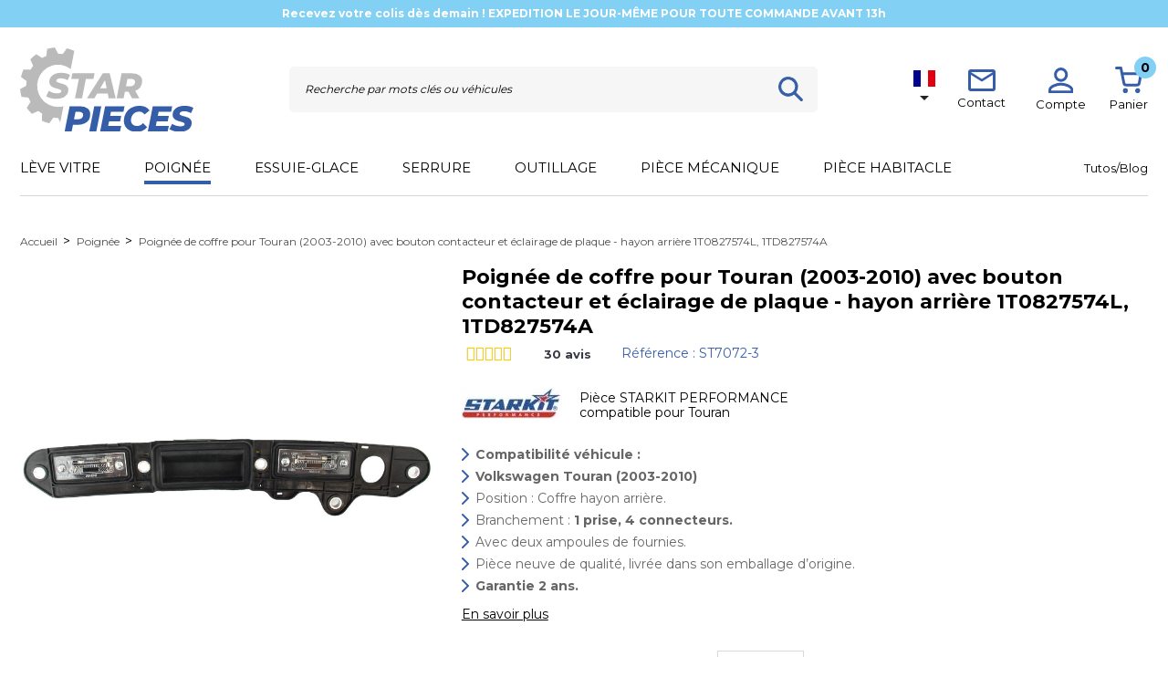

--- FILE ---
content_type: text/html; charset=utf-8
request_url: https://www.star-pieces.com/poignee/2354-poignee-coffre-contacteur-eclairage-plaque-volkswagen-touran.html
body_size: 21651
content:
<!doctype html> <html lang="fr">      <head>                           <meta charset="utf-8">       <meta http-equiv="x-ua-compatible" content="ie=edge">        <link rel="canonical" href="https://www.star-pieces.com/poignee/2354-poignee-coffre-contacteur-eclairage-plaque-volkswagen-touran.html">      <title>Poignée de coffre pour Volkswagen Touran (avec éclairage de plaque) | 1T0827574L, 1TD827574A, 1T0827574C | Star-Pièces</title>     <script data-keepinline="true">
    var ajaxGetProductUrl = '//www.star-pieces.com/module/cdc_googletagmanager/async';
    var ajaxShippingEvent = 1;
    var ajaxPaymentEvent = 1;

/* datalayer */
dataLayer = window.dataLayer || [];
    let cdcDatalayer = {"pageCategory":"product","event":"view_item","ecommerce":{"currency":"EUR","items":[{"item_name":"Poignee de coffre pour Touran (2003-2010) avec bouton contacteur et eclairage de plaque - hayon arriere 1T0827574L, 1TD827574A","item_id":"2354","price":"29.9","price_tax_exc":"24.92","item_brand":"Volkswagen","item_category":"Poignee","quantity":1}]}};
    dataLayer.push(cdcDatalayer);

/* call to GTM Tag */
(function(w,d,s,l,i){w[l]=w[l]||[];w[l].push({'gtm.start':
new Date().getTime(),event:'gtm.js'});var f=d.getElementsByTagName(s)[0],
j=d.createElement(s),dl=l!='dataLayer'?'&l='+l:'';j.async=true;j.src=
'https://www.googletagmanager.com/gtm.js?id='+i+dl;f.parentNode.insertBefore(j,f);
})(window,document,'script','dataLayer','GTM-KWJ2SGZ');

/* async call to avoid cache system for dynamic data */
dataLayer.push({
  'event': 'datalayer_ready'
});
</script>     <meta name="description" content="Commandez la poignée contacteur de coffre (avec éclairage de plaque) pour votre Touran | STARKIT PERFORMANCE | À partir de 29,90 € | 📦 Recevez-le demain !">     <meta name="keywords" content="">                  <link rel="canonical" href="https://www.star-pieces.com/poignee/2354-poignee-coffre-contacteur-eclairage-plaque-volkswagen-touran.html">         <link href="/themes/imeka/assets/css/swiper.css" rel="stylesheet">                           <link rel="alternate" href="https://www.star-pieces.com/poignee/2354-poignee-coffre-contacteur-eclairage-plaque-volkswagen-touran.html" hreflang="fr">                     <link rel="alternate" href="https://www.star-pieces.com/es/maneta/2354-maneta-porton-maletero-contactor-luz-matricula-volkswagen-touran.html" hreflang="es-es">                     <meta name="viewport" content="width=device-width, initial-scale=1">     <meta name="google-site-verification" content="kB7WaYCYfO_EjlaVcC9_HBUpA1zsRyZDLoTA6LFUhO0" />     <meta name="google-site-verification" content="9XR7jdDb6-KGVWbNtjlFmO15nr5vX5MHwkU52D-4YbQ" />        <link rel="icon" type="image/vnd.microsoft.icon" href="/img/favicon.ico?1622713444">     <link rel="shortcut icon" type="image/x-icon" href="/img/favicon.ico?1622713444">          <link rel="stylesheet" href="/modules/ps_checkout/views/css/payments.css?version=7.5.0.7" type="text/css" media="all">   <link rel="stylesheet" href="https://www.star-pieces.com/themes/imeka/assets/cache/theme-c4cd8f500.css" type="text/css" media="all">  <link href="https://fonts.googleapis.com/css2?family=Montserrat:wght@300;400;500;600;700;800&family=Roboto:wght@400;700&display=swap" rel="stylesheet">            <script type="text/javascript">
        var Chronopost = {"ajax_endpoint":"https:\/\/www.star-pieces.com\/module\/chronopost\/ajax?ajax=1"};
        var adtm_activeLink = {"id":36,"type":"category"};
        var adtm_isToggleMode = false;
        var adtm_menuHamburgerSelector = "#menu-icon, .menu-icon";
        var adtm_stickyOnMobile = false;
        var ceFrontendConfig = {"isEditMode":"","stretchedSectionContainer":false,"is_rtl":false};
        var prestashop = {"cart":{"products":[],"totals":{"total":{"type":"total","label":"Total","amount":0,"value":"0,00\u00a0\u20ac"},"total_including_tax":{"type":"total","label":"Total TTC","amount":0,"value":"0,00\u00a0\u20ac"},"total_excluding_tax":{"type":"total","label":"Total HT :","amount":0,"value":"0,00\u00a0\u20ac"}},"subtotals":{"products":{"type":"products","label":"Sous-total","amount":0,"value":"0,00\u00a0\u20ac"},"discounts":null,"shipping":{"type":"shipping","label":"Livraison","amount":0,"value":""},"tax":{"type":"tax","label":"Taxes incluses","amount":0,"value":"0,00\u00a0\u20ac"}},"products_count":0,"summary_string":"0 articles","vouchers":{"allowed":1,"added":[]},"discounts":[],"minimalPurchase":0,"minimalPurchaseRequired":""},"currency":{"id":1,"name":"Euro","iso_code":"EUR","iso_code_num":"978","sign":"\u20ac"},"customer":{"lastname":null,"firstname":null,"email":null,"birthday":null,"newsletter":null,"newsletter_date_add":null,"optin":null,"website":null,"company":null,"siret":null,"ape":null,"is_logged":false,"gender":{"type":null,"name":null},"addresses":[]},"language":{"name":"Fran\u00e7ais (French)","iso_code":"fr","locale":"fr-FR","language_code":"fr","is_rtl":"0","date_format_lite":"d\/m\/Y","date_format_full":"d\/m\/Y H:i:s","id":1},"page":{"title":"","canonical":"https:\/\/www.star-pieces.com\/poignee\/2354-poignee-coffre-contacteur-eclairage-plaque-volkswagen-touran.html","meta":{"title":"Poign\u00e9e de coffre pour Volkswagen Touran (avec \u00e9clairage de plaque) | 1T0827574L, 1TD827574A, 1T0827574C | Star-Pi\u00e8ces","description":"Commandez la poign\u00e9e contacteur de coffre (avec \u00e9clairage de plaque) pour votre Touran | STARKIT PERFORMANCE | \u00c0 partir de 29,90 \u20ac | \ud83d\udce6 Recevez-le demain !","keywords":"","robots":"index"},"page_name":"product","body_classes":{"lang-fr":true,"lang-rtl":false,"country-FR":true,"currency-EUR":true,"layout-full-width":true,"page-product":true,"tax-display-enabled":true,"product-id-2354":true,"product-Poign\u00e9e de coffre pour Touran (2003-2010) avec bouton contacteur et \u00e9clairage de plaque - hayon arri\u00e8re 1T0827574L, 1TD827574A":true,"product-id-category-36":true,"product-id-manufacturer-24":true,"product-id-supplier-0":true,"product-available-for-order":true},"admin_notifications":[]},"shop":{"name":"Star Pieces","logo":"https:\/\/www.star-pieces.com\/img\/boutique-1-logo-1622186328.jpg","stores_icon":"https:\/\/www.star-pieces.com\/img\/logo_stores.png","favicon":"\/img\/favicon.ico"},"urls":{"base_url":"https:\/\/www.star-pieces.com\/","current_url":"https:\/\/www.star-pieces.com\/poignee\/2354-poignee-coffre-contacteur-eclairage-plaque-volkswagen-touran.html","shop_domain_url":"https:\/\/www.star-pieces.com","img_ps_url":"https:\/\/www.star-pieces.com\/img\/","img_cat_url":"https:\/\/www.star-pieces.com\/img\/c\/","img_lang_url":"https:\/\/www.star-pieces.com\/img\/l\/","img_prod_url":"https:\/\/www.star-pieces.com\/img\/p\/","img_manu_url":"https:\/\/www.star-pieces.com\/img\/m\/","img_sup_url":"https:\/\/www.star-pieces.com\/img\/su\/","img_ship_url":"https:\/\/www.star-pieces.com\/img\/s\/","img_store_url":"https:\/\/www.star-pieces.com\/img\/st\/","img_col_url":"https:\/\/www.star-pieces.com\/img\/co\/","img_url":"https:\/\/www.star-pieces.com\/themes\/imeka\/assets\/img\/","css_url":"https:\/\/www.star-pieces.com\/themes\/imeka\/assets\/css\/","js_url":"https:\/\/www.star-pieces.com\/themes\/imeka\/assets\/js\/","pic_url":"https:\/\/www.star-pieces.com\/upload\/","pages":{"address":"https:\/\/www.star-pieces.com\/adresse","addresses":"https:\/\/www.star-pieces.com\/adresses","authentication":"https:\/\/www.star-pieces.com\/connexion","cart":"https:\/\/www.star-pieces.com\/panier","category":"https:\/\/www.star-pieces.com\/index.php?controller=category","cms":"https:\/\/www.star-pieces.com\/index.php?controller=cms","contact":"https:\/\/www.star-pieces.com\/nous-contacter","discount":"https:\/\/www.star-pieces.com\/reduction","guest_tracking":"https:\/\/www.star-pieces.com\/suivi-commande-invite","history":"https:\/\/www.star-pieces.com\/historique-commandes","identity":"https:\/\/www.star-pieces.com\/identite","index":"https:\/\/www.star-pieces.com\/","my_account":"https:\/\/www.star-pieces.com\/mon-compte","order_confirmation":"https:\/\/www.star-pieces.com\/confirmation-commande","order_detail":"https:\/\/www.star-pieces.com\/index.php?controller=order-detail","order_follow":"https:\/\/www.star-pieces.com\/suivi-commande","order":"https:\/\/www.star-pieces.com\/commande","order_return":"https:\/\/www.star-pieces.com\/index.php?controller=order-return","order_slip":"https:\/\/www.star-pieces.com\/avoirs","pagenotfound":"https:\/\/www.star-pieces.com\/page-introuvable","password":"https:\/\/www.star-pieces.com\/recuperation-mot-de-passe","pdf_invoice":"https:\/\/www.star-pieces.com\/index.php?controller=pdf-invoice","pdf_order_return":"https:\/\/www.star-pieces.com\/index.php?controller=pdf-order-return","pdf_order_slip":"https:\/\/www.star-pieces.com\/index.php?controller=pdf-order-slip","prices_drop":"https:\/\/www.star-pieces.com\/promotions","product":"https:\/\/www.star-pieces.com\/index.php?controller=product","search":"https:\/\/www.star-pieces.com\/recherche","sitemap":"https:\/\/www.star-pieces.com\/plan du site","stores":"https:\/\/www.star-pieces.com\/index.php?controller=stores","supplier":"https:\/\/www.star-pieces.com\/fournisseur","register":"https:\/\/www.star-pieces.com\/connexion?create_account=1","order_login":"https:\/\/www.star-pieces.com\/commande?login=1"},"alternative_langs":{"fr":"https:\/\/www.star-pieces.com\/poignee\/2354-poignee-coffre-contacteur-eclairage-plaque-volkswagen-touran.html","es-es":"https:\/\/www.star-pieces.com\/es\/maneta\/2354-maneta-porton-maletero-contactor-luz-matricula-volkswagen-touran.html"},"theme_assets":"\/themes\/imeka\/assets\/","actions":{"logout":"https:\/\/www.star-pieces.com\/?mylogout="},"no_picture_image":{"bySize":{"small_default":{"url":"https:\/\/www.star-pieces.com\/img\/p\/fr-default-small_default.jpg","width":98,"height":98},"cart_default":{"url":"https:\/\/www.star-pieces.com\/img\/p\/fr-default-cart_default.jpg","width":125,"height":125},"home_default":{"url":"https:\/\/www.star-pieces.com\/img\/p\/fr-default-home_default.jpg","width":250,"height":250},"medium_default":{"url":"https:\/\/www.star-pieces.com\/img\/p\/fr-default-medium_default.jpg","width":452,"height":452},"large_default":{"url":"https:\/\/www.star-pieces.com\/img\/p\/fr-default-large_default.jpg","width":800,"height":800},"flux_merchant":{"url":"https:\/\/www.star-pieces.com\/img\/p\/fr-default-flux_merchant.jpg","width":1024,"height":1024}},"small":{"url":"https:\/\/www.star-pieces.com\/img\/p\/fr-default-small_default.jpg","width":98,"height":98},"medium":{"url":"https:\/\/www.star-pieces.com\/img\/p\/fr-default-medium_default.jpg","width":452,"height":452},"large":{"url":"https:\/\/www.star-pieces.com\/img\/p\/fr-default-flux_merchant.jpg","width":1024,"height":1024},"legend":""}},"configuration":{"display_taxes_label":true,"display_prices_tax_incl":true,"is_catalog":false,"show_prices":true,"opt_in":{"partner":false},"quantity_discount":{"type":"discount","label":"Remise sur prix unitaire"},"voucher_enabled":1,"return_enabled":0},"field_required":[],"breadcrumb":{"links":[{"title":"Accueil","url":"https:\/\/www.star-pieces.com\/"},{"title":"Poign\u00e9e","url":"https:\/\/www.star-pieces.com\/36-poignee"},{"title":"Poign\u00e9e de coffre pour Touran (2003-2010) avec bouton contacteur et \u00e9clairage de plaque - hayon arri\u00e8re 1T0827574L, 1TD827574A","url":"https:\/\/www.star-pieces.com\/poignee\/2354-poignee-coffre-contacteur-eclairage-plaque-volkswagen-touran.html"}],"count":3},"link":{"protocol_link":"https:\/\/","protocol_content":"https:\/\/"},"time":1769016625,"static_token":"f59858fced90061716828b13f0943382","token":"3d64fc2bc478d58eefb86b5a2c5c75a6","mobile_device":false,"modules":{"m4e_customfields":[]}};
        var ps_checkoutApplePayUrl = "https:\/\/www.star-pieces.com\/module\/ps_checkout\/applepay?token=f59858fced90061716828b13f0943382";
        var ps_checkoutAutoRenderDisabled = false;
        var ps_checkoutCancelUrl = "https:\/\/www.star-pieces.com\/module\/ps_checkout\/cancel?token=f59858fced90061716828b13f0943382";
        var ps_checkoutCardBrands = ["MASTERCARD","VISA","AMEX","CB_NATIONALE"];
        var ps_checkoutCardFundingSourceImg = "\/modules\/ps_checkout\/views\/img\/payment-cards.png";
        var ps_checkoutCardLogos = {"AMEX":"\/modules\/ps_checkout\/views\/img\/amex.svg","CB_NATIONALE":"\/modules\/ps_checkout\/views\/img\/cb.svg","DINERS":"\/modules\/ps_checkout\/views\/img\/diners.svg","DISCOVER":"\/modules\/ps_checkout\/views\/img\/discover.svg","JCB":"\/modules\/ps_checkout\/views\/img\/jcb.svg","MAESTRO":"\/modules\/ps_checkout\/views\/img\/maestro.svg","MASTERCARD":"\/modules\/ps_checkout\/views\/img\/mastercard.svg","UNIONPAY":"\/modules\/ps_checkout\/views\/img\/unionpay.svg","VISA":"\/modules\/ps_checkout\/views\/img\/visa.svg"};
        var ps_checkoutCartProductCount = 0;
        var ps_checkoutCheckUrl = "https:\/\/www.star-pieces.com\/module\/ps_checkout\/check?token=f59858fced90061716828b13f0943382";
        var ps_checkoutCheckoutTranslations = {"checkout.go.back.label":"Tunnel de commande","checkout.go.back.link.title":"Retourner au tunnel de commande","checkout.card.payment":"Paiement par carte","checkout.page.heading":"R\u00e9sum\u00e9 de commande","checkout.cart.empty":"Votre panier d'achat est vide.","checkout.page.subheading.card":"Carte","checkout.page.subheading.paypal":"PayPal","checkout.payment.by.card":"Vous avez choisi de payer par carte.","checkout.payment.by.paypal":"Vous avez choisi de payer par PayPal.","checkout.order.summary":"Voici un r\u00e9sum\u00e9 de votre commande :","checkout.order.amount.total":"Le montant total de votre panier est de","checkout.order.included.tax":"(TTC)","checkout.order.confirm.label":"Veuillez finaliser votre commande en cliquant sur &quot;Je valide ma commande&quot;","checkout.payment.token.delete.modal.header":"Voulez-vous supprimer cette m\u00e9thode de paiement ?","checkout.payment.token.delete.modal.content":"Cette m\u00e9thode de paiement sera supprim\u00e9e de votre compte :","checkout.payment.token.delete.modal.confirm-button":"Supprimer cette m\u00e9thode de paiement","checkout.payment.loader.processing-request":"Veuillez patienter, nous traitons votre demande...","checkout.payment.others.link.label":"Autres moyens de paiement","checkout.payment.others.confirm.button.label":"Je valide ma commande","checkout.form.error.label":"Une erreur s'est produite lors du paiement. Veuillez r\u00e9essayer ou contacter le support.","loader-component.label.header":"Merci pour votre achat !","loader-component.label.body":"Veuillez patienter, nous traitons votre paiement","loader-component.label.body.longer":"Veuillez patienter, cela prend un peu plus de temps...","payment-method-logos.title":"Paiement 100% s\u00e9curis\u00e9","express-button.cart.separator":"ou","express-button.checkout.express-checkout":"Achat rapide","ok":"Ok","cancel":"Annuler","paypal.hosted-fields.label.card-name":"Nom du titulaire de la carte","paypal.hosted-fields.placeholder.card-name":"Nom du titulaire de la carte","paypal.hosted-fields.label.card-number":"Num\u00e9ro de carte","paypal.hosted-fields.placeholder.card-number":"Num\u00e9ro de carte","paypal.hosted-fields.label.expiration-date":"Date d'expiration","paypal.hosted-fields.placeholder.expiration-date":"MM\/YY","paypal.hosted-fields.label.cvv":"Code de s\u00e9curit\u00e9","paypal.hosted-fields.placeholder.cvv":"XXX","error.paypal-sdk":"L'instance du PayPal JavaScript SDK est manquante","error.google-pay-sdk":"L'instance du Google Pay Javascript SDK est manquante","error.apple-pay-sdk":"L'instance du Apple Pay Javascript SDK est manquante","error.google-pay.transaction-info":"Une erreur est survenue lors de la r\u00e9cup\u00e9ration des informations sur la transaction Google Pay","error.apple-pay.payment-request":"Une erreur est survenue lors de la r\u00e9cup\u00e9ration des informations sur la transaction Apple Pay","error.paypal-sdk.contingency.cancel":"Authentification du titulaire de carte annul\u00e9e, veuillez choisir un autre moyen de paiement ou essayez de nouveau.","error.paypal-sdk.contingency.error":"Une erreur est survenue lors de l'authentification du titulaire de la carte, veuillez choisir un autre moyen de paiement ou essayez de nouveau.","error.paypal-sdk.contingency.failure":"Echec de l'authentification du titulaire de la carte, veuillez choisir un autre moyen de paiement ou essayez de nouveau.","error.paypal-sdk.contingency.unknown":"L'identit\u00e9 du titulaire de la carte n'a pas pu \u00eatre v\u00e9rifi\u00e9e, veuillez choisir un autre moyen de paiement ou essayez de nouveau.","APPLE_PAY_MERCHANT_SESSION_VALIDATION_ERROR":"Nous ne pouvons pas traiter votre paiement Apple Pay pour le moment. Cela peut \u00eatre d\u00fb \u00e0 un probl\u00e8me de v\u00e9rification de la configuration du paiement pour ce site. Veuillez r\u00e9essayer plus tard ou choisir un autre moyen de paiement.","APPROVE_APPLE_PAY_VALIDATION_ERROR":"Un probl\u00e8me est survenu lors du traitement de votre paiement Apple Pay. Veuillez v\u00e9rifier les d\u00e9tails de votre commande et r\u00e9essayer, ou utilisez un autre mode de paiement."};
        var ps_checkoutCheckoutUrl = "https:\/\/www.star-pieces.com\/commande";
        var ps_checkoutConfirmUrl = "https:\/\/www.star-pieces.com\/confirmation-commande";
        var ps_checkoutCreateUrl = "https:\/\/www.star-pieces.com\/module\/ps_checkout\/create?token=f59858fced90061716828b13f0943382";
        var ps_checkoutCustomMarks = [];
        var ps_checkoutExpressCheckoutCartEnabled = false;
        var ps_checkoutExpressCheckoutOrderEnabled = false;
        var ps_checkoutExpressCheckoutProductEnabled = false;
        var ps_checkoutExpressCheckoutSelected = false;
        var ps_checkoutExpressCheckoutUrl = "https:\/\/www.star-pieces.com\/module\/ps_checkout\/ExpressCheckout?token=f59858fced90061716828b13f0943382";
        var ps_checkoutFundingSource = "paypal";
        var ps_checkoutFundingSourcesSorted = ["paypal","paylater"];
        var ps_checkoutGooglePayUrl = "https:\/\/www.star-pieces.com\/module\/ps_checkout\/googlepay?token=f59858fced90061716828b13f0943382";
        var ps_checkoutHostedFieldsContingencies = "SCA_WHEN_REQUIRED";
        var ps_checkoutHostedFieldsEnabled = false;
        var ps_checkoutIconsPath = "\/modules\/ps_checkout\/views\/img\/icons\/";
        var ps_checkoutLoaderImage = "\/modules\/ps_checkout\/views\/img\/loader.svg";
        var ps_checkoutPartnerAttributionId = "PrestaShop_Cart_PSXO_PSDownload";
        var ps_checkoutPayLaterCartPageButtonEnabled = false;
        var ps_checkoutPayLaterCategoryPageBannerEnabled = false;
        var ps_checkoutPayLaterHomePageBannerEnabled = false;
        var ps_checkoutPayLaterOrderPageBannerEnabled = false;
        var ps_checkoutPayLaterOrderPageButtonEnabled = false;
        var ps_checkoutPayLaterOrderPageMessageEnabled = false;
        var ps_checkoutPayLaterProductPageBannerEnabled = false;
        var ps_checkoutPayLaterProductPageButtonEnabled = false;
        var ps_checkoutPayLaterProductPageMessageEnabled = false;
        var ps_checkoutPayPalButtonConfiguration = {"shape":"pill","label":"pay","color":"gold"};
        var ps_checkoutPayPalEnvironment = "LIVE";
        var ps_checkoutPayPalOrderId = "";
        var ps_checkoutPayPalSdkConfig = {"clientId":"AXjYFXWyb4xJCErTUDiFkzL0Ulnn-bMm4fal4G-1nQXQ1ZQxp06fOuE7naKUXGkq2TZpYSiI9xXbs4eo","merchantId":"WZR52UDPDPX56","currency":"EUR","intent":"capture","commit":"false","vault":"false","integrationDate":"2024-04-01","dataPartnerAttributionId":"PrestaShop_Cart_PSXO_PSDownload","dataCspNonce":"","dataEnable3ds":"true","disableFunding":"card,bancontact,eps,ideal,mybank,p24,blik","enableFunding":"paylater","components":"marks,funding-eligibility"};
        var ps_checkoutPayWithTranslations = {"paypal":"Payer avec un compte PayPal","paylater":"Payer en plusieurs fois avec PayPal Pay Later"};
        var ps_checkoutPaymentMethodLogosTitleImg = "\/modules\/ps_checkout\/views\/img\/icons\/lock_checkout.svg";
        var ps_checkoutPaymentUrl = "https:\/\/www.star-pieces.com\/module\/ps_checkout\/payment?token=f59858fced90061716828b13f0943382";
        var ps_checkoutRenderPaymentMethodLogos = true;
        var ps_checkoutValidateUrl = "https:\/\/www.star-pieces.com\/module\/ps_checkout\/validate?token=f59858fced90061716828b13f0943382";
        var ps_checkoutVaultUrl = "https:\/\/www.star-pieces.com\/module\/ps_checkout\/vault?token=f59858fced90061716828b13f0943382";
        var ps_checkoutVersion = "7.5.0.7";
        var psemailsubscription_subscription = "https:\/\/www.star-pieces.com\/module\/ps_emailsubscription\/subscription";
      </script> <script src="/themes/imeka/assets/js/jquery.rateyo.min.js"></script>     <script type="text/javascript" src="/themes/imeka/assets/js/jquery-3.5.1.min.js" ></script>     <script type="text/javascript" src="/themes/imeka/assets/js/jquery.rateyo.min.js" ></script>     <script type="text/javascript" src="/themes/imeka/assets/js/readMoreJS.min.js" ></script>     <script type="text/javascript" src="/themes/imeka/assets/js/swiper.jquery.min.js" ></script>     <script type="text/javascript" src="/themes/imeka/assets/js/functions.js" ></script>   <link rel="stylesheet" href="https://cdnjs.cloudflare.com/ajax/libs/rateYo/2.3.2/jquery.rateyo.min.css">        <!-- START OF DOOFINDER ADD TO CART SCRIPT -->   <script>
    document.addEventListener('doofinder.cart.add', function(event) {

      const checkIfCartItemHasVariation = (cartObject) => {
        return (cartObject.item_id === cartObject.grouping_id) ? false : true;
      }

      /**
      * Returns only ID from string
      */
      const sanitizeVariationID = (variationID) => {
        return variationID.replace(/\D/g, "")
      }

      doofinderManageCart({
        cartURL          : "https://www.star-pieces.com/panier",  //required for prestashop 1.7, in previous versions it will be empty.
        cartToken        : "f59858fced90061716828b13f0943382",
        productID        : checkIfCartItemHasVariation(event.detail) ? event.detail.grouping_id : event.detail.item_id,
        customizationID  : checkIfCartItemHasVariation(event.detail) ? sanitizeVariationID(event.detail.item_id) : 0,   // If there are no combinations, the value will be 0
        quantity         : event.detail.amount,
        statusPromise    : event.detail.statusPromise,
        itemLink         : event.detail.link,
        group_id         : event.detail.group_id
      });
    });
  </script>   <!-- END OF DOOFINDER ADD TO CART SCRIPT -->    <!-- START OF DOOFINDER UNIQUE SCRIPT -->   <script data-keepinline>
    
    (function(w, k) {w[k] = window[k] || function () { (window[k].q = window[k].q || []).push(arguments) }})(window, "doofinderApp")
    

    // Custom personalization:
    doofinderApp("config", "language", "fr");
    doofinderApp("config", "currency", "EUR");
  </script>   <script src="https://eu1-config.doofinder.com/2.x/c48b54b9-811e-452a-8926-2be3a2350341.js" async></script>   <!-- END OF DOOFINDER UNIQUE SCRIPT --><link rel='stylesheet prefetch' href='https://www.star-pieces.com/modules/sfkseoschema/views/css/sfkcss.css'>    <!-- JSON-LD markup generated by Google Structured Data Markup Helper. 1.7 default--> <script type="application/ld+json" data-keepinline="true" data-nocompress="true">
{
  "@context" : "https://schema.org",
  "@type" : "Product",
  "name" : "Poignée de coffre pour Volkswagen Touran (avec éclairage de plaque) | 1T0827574L, 1TD827574A, 1T0827574C | Star-Pièces",
  "image": {
        "@type": "ImageObject",
        "url": "https://www.star-pieces.com/11448-flux_merchant/poignee-coffre-contacteur-eclairage-plaque-volkswagen-touran.jpg"
      },
  "description" : "Commandez la poignée contacteur de coffre (avec éclairage de plaque) pour votre Touran | STARKIT PERFORMANCE | À partir de 29,90 € | 📦 Recevez-le demain !",
  "category": "Poignée",
  "sku" : "ST7072-3",
  "mpn" : "ST7072-3",
  "gtin13" : "",
  "brand": {
    "@type": "Brand",
    "name": "Volkswagen"
  },
  
  
  "offers": {
    "@type": "Offer",
    "priceCurrency": "EUR",
    "availability": "https://schema.org/InStock",
    "itemCondition":"http://schema.org/NewCondition",
    "price": "29.9",
    "priceValidUntil": "2050-12-31",
    "url": "https://www.star-pieces.com/poignee/2354-poignee-coffre-contacteur-eclairage-plaque-volkswagen-touran.html",
	"seller": {
        "@type": "Organization",
        "name": "Star Pieces"
      }
     
  },
          
    "url" : "https://www.star-pieces.com/poignee/2354-poignee-coffre-contacteur-eclairage-plaque-volkswagen-touran.html",

  "sameAs": [
      "https://www.facebook.com/starpieces.auto/",
      "",
      "",
      "",
      "",
      ""
   ]
}
</script>    <!-- JSON-LD markup generated by Google Structured Data Markup Helper. For Breadcrumb List -->   <script type="application/ld+json" data-keepinline="true" data-nocompress="true">
    {
      "@context": "https://schema.org",
      "@type": "BreadcrumbList",
      "itemListElement": [
                  {
            "@type": "ListItem",
            "position": 1,
            "name": "Accueil",
            "item": "https://www.star-pieces.com/"
          },                  {
            "@type": "ListItem",
            "position": 2,
            "name": "Poignée",
            "item": "https://www.star-pieces.com/36-poignee"
          },                  {
            "@type": "ListItem",
            "position": 3,
            "name": "Poignée de coffre pour Touran (2003-2010) avec bouton contacteur et éclairage de plaque - hayon arrière 1T0827574L, 1TD827574A",
            "item": "https://www.star-pieces.com/poignee/2354-poignee-coffre-contacteur-eclairage-plaque-volkswagen-touran.html"
          }              ]
    }
  </script>           <!-- Automatic Open Graph and Twitter Cards Tags on All Pages  -->  <meta property="og:type" content="product"/> <meta property="og:url" content="https://www.star-pieces.com/poignee/2354-poignee-coffre-contacteur-eclairage-plaque-volkswagen-touran.html"/> <meta property="og:title" content="Poignée de coffre pour Volkswagen Touran (avec éclairage de plaque) | 1T0827574L, 1TD827574A, 1T0827574C | Star-Pièces"/> <meta property="og:site_name" content="Star Pieces"/> <meta property="og:description" content="Commandez la poignée contacteur de coffre (avec éclairage de plaque) pour votre Touran | STARKIT PERFORMANCE | À partir de 29,90 € | 📦 Recevez-le demain !"/> <meta property="og:image" content="https://www.star-pieces.com/11448-flux_merchant/poignee-coffre-contacteur-eclairage-plaque-volkswagen-touran.jpg"/> <meta property="og:image:src" content="https://www.star-pieces.com/11448-flux_merchant/poignee-coffre-contacteur-eclairage-plaque-volkswagen-touran.jpg"/> <meta property="og:image:secure_url" content="https://www.star-pieces.com/11448-flux_merchant/poignee-coffre-contacteur-eclairage-plaque-volkswagen-touran.jpg"/> <meta property="og:image:alt" content="Poignée de coffre pour Volkswagen Touran (avec éclairage de plaque) | 1T0827574L, 1TD827574A, 1T0827574C | Star-Pièces"/> <meta property="fb:app_id" content=""/> <meta property="og:locale" content="fr-fr"/>  <meta property="twitter:card" content="summary"/> <meta property="twitter:site" content="Star Pieces"/> <meta property="twitter:creator" content=""/> <meta property="twitter:title" content="Poignée de coffre pour Volkswagen Touran (avec éclairage de plaque) | 1T0827574L, 1TD827574A, 1T0827574C | Star-Pièces"/> <meta property="twitter:description" content="Commandez la poignée contacteur de coffre (avec éclairage de plaque) pour votre Touran | STARKIT PERFORMANCE | À partir de 29,90 € | 📦 Recevez-le demain !"/> <meta property="twitter:image" content="https://www.star-pieces.com/11448-flux_merchant/poignee-coffre-contacteur-eclairage-plaque-volkswagen-touran.jpg"/> <meta property="twitter:image:src" content="https://www.star-pieces.com/11448-flux_merchant/poignee-coffre-contacteur-eclairage-plaque-volkswagen-touran.jpg"/> <meta property="twitter:image:alt" content="Poignée de coffre pour Volkswagen Touran (avec éclairage de plaque) | 1T0827574L, 1TD827574A, 1T0827574C | Star-Pièces"/> <meta property="twitter:domain" content="https://www.star-pieces.com/"/>  <!-- JSON-LD markup generated for product image --> <script type="application/ld+json" data-keepinline="true" data-nocompress="true">
{
    "@context":"http://schema.org/",
    "@type":"ImageObject",
    "@id":"https://www.star-pieces.com/poignee/2354-poignee-coffre-contacteur-eclairage-plaque-volkswagen-touran.html",
    "name":"Poignée de coffre pour Volkswagen Touran (avec éclairage de plaque) | 1T0827574L, 1TD827574A, 1T0827574C | Star-Pièces",
    "image": {
        "@type": "ImageObject",
        "url": "https://www.star-pieces.com/11448-flux_merchant/poignee-coffre-contacteur-eclairage-plaque-volkswagen-touran.jpg"
      },
    "thumbnail":"https://www.star-pieces.com/11448-flux_merchant/poignee-coffre-contacteur-eclairage-plaque-volkswagen-touran.jpg",
    "representativeOfPage":true,
    "contentUrl":"https://www.star-pieces.com/11448-flux_merchant/poignee-coffre-contacteur-eclairage-plaque-volkswagen-touran.jpg",
    "caption":"Poignée de coffre pour Volkswagen Touran (avec éclairage de plaque) | 1T0827574L, 1TD827574A, 1T0827574C | Star-Pièces"
}
</script>    <!-- JSON-LD markup generated by Google Structured Data Markup Helper. For WebSite --> <script type="application/ld+json" data-keepinline="true" data-nocompress="true">
{
    "@context":"http://schema.org",
    "@type":"WebPage",
    "isPartOf": {
        "@type":"WebSite",
        "url":  "https://www.star-pieces.com/",
        "name": "Star Pieces"
    },
    "name": "Poignée de coffre pour Volkswagen Touran (avec éclairage de plaque) | 1T0827574L, 1TD827574A, 1T0827574C | Star-Pièces",
    "url":  "https://www.star-pieces.com/poignee/2354-poignee-coffre-contacteur-eclairage-plaque-volkswagen-touran.html"
}
</script>  <!-- JSON-LD markup generated by Google Structured Data Markup Helper. For Organization --> <script type="application/ld+json" data-keepinline="true" data-nocompress="true">
{
    "@context" : "http://schema.org",
    "@type" : "Organization",
    "name" : "Star Pieces",
    "alternateName": "Star Pieces",
    "LegalName": "Star Pieces",
    "url": "https://www.star-pieces.com/",
    "logo" : {
        "@type":"ImageObject",
        "url":"https://www.star-pieces.com/img/logo.jpg"
    },
    "contactPoint": {
         "@type": "ContactPoint",
         "contactType": "customer support",
         "telephone": "02 96 41 24 05",
         "email": "contact@start-pieces.com"
     },
     "sameAs": [
        "https://www.facebook.com/starpieces.auto/",
        "",
        "",
        "",
        "",
        ""
   ]        
}
</script>    <!-- JSON-LD markup generated by Google Structured Data Markup Helper. For WebSite Search--> <script type="application/ld+json" data-keepinline="true" data-nocompress="true">
    {
      "@context": "https://schema.org",
      "@type": "WebSite",
      "name": "Star Pieces",
      "inLanguage": "fr-fr",
      "url" : "https://www.star-pieces.com/",
        "image": {
          "@type": "ImageObject",
          "url":"https://www.star-pieces.com/img/logo.jpg"
        },
      "potentialAction": {
        "@type": "SearchAction",
        "target": "https://www.star-pieces.com/recherche?search_query={search_term_string}",
        "query-input": "required name=search_term_string"
      }
    }
  </script>    <!-- JSON-LD markup generated by Google Structured Data Markup Helper. For Breadcrumb List -->   <script type="application/ld+json" data-keepinline="true" data-nocompress="true">
    {
      "@context": "https://schema.org",
      "@type": "BreadcrumbList",
      "itemListElement": [
                  {
            "@type": "ListItem",
            "position": 1,
            "name": "Accueil",
            "item": "https://www.star-pieces.com/"
          },                  {
            "@type": "ListItem",
            "position": 2,
            "name": "Poignée",
            "item": "https://www.star-pieces.com/36-poignee"
          },                  {
            "@type": "ListItem",
            "position": 3,
            "name": "Poignée de coffre pour Touran (2003-2010) avec bouton contacteur et éclairage de plaque - hayon arrière 1T0827574L, 1TD827574A",
            "item": "https://www.star-pieces.com/poignee/2354-poignee-coffre-contacteur-eclairage-plaque-volkswagen-touran.html"
          }              ]
    }
  </script>   <!--  JSON-LD markup generated by Google Structured Data Markup Helper. For Local Business ps17--> <script type="application/ld+json" data-keepinline="true" data-nocompress="true">
{
  "@context": "https://schema.org",
  "@type": "LocalBusiness",
  "name": "star-pieces",
  "telephone": "02 96 41 24 05",
  "email": "contact@start-pieces.com",
  "priceRange": "€8-€400",
  "url": "https://star-pieces.com/",
  "logo": "https://star-pieces.com/themes/imeka/assets/img/svg/logo-star-pieces.svg",
  "image": {
          "@type": "ImageObject",
          "url":"https://star-pieces.com/themes/imeka/assets/img/svg/logo-star-pieces.svg"
        },

  "address": {
    "@type": "PostalAddress",
    "streetAddress": " ZA, Bel Air,  ",
    "addressLocality": "",
    "addressRegion": "Côtes-d&#039;Armor",
    "postalCode": "22100",
    "addressCountry": "FR"
  },
  
  "geo": {
    "@type": "GeoCoordinates",
    "latitude": "48.461176",
    "longitude": "-2.085745"
  }
}
</script>    <!--  JSON-LD markup generated by Google Structured Data Markup Helper. For Sitelink SearchBox --> <script type="application/ld+json" data-keepinline="true" data-nocompress="true">
    {
      "@context": "http://schema.org",
      "@type": "WebSite",
      "url": "https://www.star-pieces.com/",
      "potentialAction": {
        "@type": "SearchAction",
        "target": "https://www.star-pieces.com/search?controller=search&orderby=position&orderway=desc&search_query={search_query}&submit_search=",
        "query-input": "required name=search_query"
      }
    }
</script>  <!-- Custom HTML CSS JS etc... -->    <!-- Automatic Hreflang Canonical Tags -->  <link rel="canonical" href="https://www.star-pieces.com/poignee/2354-poignee-coffre-contacteur-eclairage-plaque-volkswagen-touran.html" /><link rel="alternate" href="https://www.star-pieces.com/fr/" hreflang="x-default"/> 					        <link rel="alternate" hreflang="fr-FR" href="https://www.star-pieces.com/poignee/2354-poignee-coffre-contacteur-eclairage-plaque-volkswagen-touran.html" /> 								        <link rel="alternate" hreflang="es-ES" href="https://www.star-pieces.com/es/maneta/2354-maneta-porton-maletero-contactor-luz-matricula-volkswagen-touran.html" />                  <meta property="og:type" content="product">     <meta property="og:url" content="https://www.star-pieces.com/poignee/2354-poignee-coffre-contacteur-eclairage-plaque-volkswagen-touran.html">     <meta property="og:title" content="Poignée de coffre pour Volkswagen Touran (avec éclairage de plaque) | 1T0827574L, 1TD827574A, 1T0827574C | Star-Pièces">     <meta property="og:site_name" content="Star Pieces">     <meta property="og:description" content="Commandez la poignée contacteur de coffre (avec éclairage de plaque) pour votre Touran | STARKIT PERFORMANCE | À partir de 29,90 € | 📦 Recevez-le demain !">     <meta property="og:image" content="https://www.star-pieces.com/11448-flux_merchant/poignee-coffre-contacteur-eclairage-plaque-volkswagen-touran.jpg">             <meta property="product:pretax_price:amount" content="24.916667">         <meta property="product:pretax_price:currency" content="EUR">         <meta property="product:price:amount" content="29.9">         <meta property="product:price:currency" content="EUR">                 <meta property="product:weight:value" content="0.350000">         <meta property="product:weight:units" content="kg">          </head>      <body id="product" class="lang-fr country-fr currency-eur layout-full-width page-product tax-display-enabled product-id-2354 product-poignee-de-coffre-pour-touran-2003-2010-avec-bouton-contacteur-et-eclairage-de-plaque-hayon-arriere-1t0827574l-1td827574a product-id-category-36 product-id-manufacturer-24 product-id-supplier-0 product-available-for-order elementor-page elementor-page-2354030101">                       <!-- Google Tag Manager (noscript) --> <noscript><iframe src="https://www.googletagmanager.com/ns.html?id=GTM-KWJ2SGZ" height="0" width="0" style="display:none;visibility:hidden"></iframe></noscript> <!-- End Google Tag Manager (noscript) -->                   <main>                                                        <header id="header">                                           <div class="header-banner">         <div class="header_banner banner">             <div class="slide">                             <p class="display_desktop">Recevez votre colis dès demain ! EXPEDITION LE JOUR-MÊME POUR TOUTE COMMANDE AVANT 13h</p>                 <p class="display_mobile">Recevez votre colis dès demain ! EXPEDITION LE JOUR-MÊME POUR TOUTE COMMANDE AVANT 13h</p>                     </div>             <div class="slide">                             <p class="display_desktop">LIVRAISON GRATUITE SUR L’ENSEMBLE DU SITE</p>                 <p class="display_mobile">LIVRAISON GRATUITE SUR L’ENSEMBLE DU SITE</p>                     </div>     </div> <script>
    /*document.addEventListener("DOMContentLoaded", function() {
        if (jQuery('.banner').length > 0) {
            jQuery('.banner').not('.slick-initialized').slick({
            vertical: true,
            autoplay: true,
            autoplaySpeed: 1000,
            centerMode: false,
            slidesToShow: 1,
            speed: 2000,
            arrows: false
            });
        }
    });*/
</script>     </div>       <!-- <nav class="header-nav hidden-xl-up">         <div class="block-left">             <div class="float-xs-left" id="menu-icon">                 <img class="logo" src="/themes/imeka/assets/img/svg/menu-burger.svg" alt="">             </div>             <div class="top-logo" id="_mobile_logo"></div>         </div>         <div class="block-right">             <div id="_mobile_contact_link"></div>             <div class="" id="_mobile_user_info"></div>             <div class="" id="_mobile_cart"></div>         </div>     </nav> -->        <div class="header-top">       <div class="block-left">     <div class="float-xs-left hidden-xl-up" id="menu-icon">             <img class="logo" src="/themes/imeka/assets/img/svg/menu-burger.svg" alt="">         </div>         <div class="">                             <a href="https://www.star-pieces.com/">                     <img class="logo" src="/themes/imeka/assets/img/svg/logo-star-pieces.svg" alt="Star Pieces">                 </a>                         </div>         </div>         <div class="block-right-top">             <!-- Block search module TOP --> <div id="search_widget" class="search-widget" data-search-controller-url="//www.star-pieces.com/recherche">     <form method="get" action="//www.star-pieces.com/recherche">         <input type="hidden" name="controller" value="search">         <input type="text" name="s" value="" placeholder="Recherche par mots clés ou véhicules" aria-label="Rechercher">         <button type="submit">             <img class="logo" src="/themes/imeka/assets/img/svg/header-search.svg" alt="">         </button>     </form> </div> <!-- /Block search module TOP --><div id="_desktop_language_selector" style="margin-right: 24px;">     <div class="language-selector-wrapper">         <span id="language-selector-label" class="hidden-md-up">Langue :</span>         <div class="language-selector dropdown js-dropdown">             <button data-toggle="dropdown" class="hidden-sm-down btn-unstyle" aria-haspopup="true" aria-expanded="false" aria-label="Sélecteur de langue">                 <span class="expand-more"><img class="img-lang" src="https://www.star-pieces.com/themes/imeka/assets/img/fr.svg"></span>                 <!-- Français -->                 <i class="material-icons expand-more">&#xE5C5;</i>             </button>             <ul class="dropdown-menu hidden-sm-down" aria-labelledby="language-selector-label">                                     <li  class="current" >                         <a href="https://www.star-pieces.com/poignee/2354-poignee-coffre-contacteur-eclairage-plaque-volkswagen-touran.html" class="dropdown-item" data-iso-code="fr">                             <img class="img-lang" style="width:24px"  src="https://www.star-pieces.com/themes/imeka/assets/img/fr.svg">                             Français                         </a>                     </li>                                     <li >                         <a href="https://www.star-pieces.com/es/maneta/2354-maneta-porton-maletero-contactor-luz-matricula-volkswagen-touran.html" class="dropdown-item" data-iso-code="es">                             <img class="img-lang" style="width:24px"  src="https://www.star-pieces.com/themes/imeka/assets/img/es.svg">                             Español                         </a>                     </li>                             </ul>             <select class="link hidden-md-up" aria-labelledby="language-selector-label">                                     <option value="https://www.star-pieces.com/poignee/2354-poignee-coffre-contacteur-eclairage-plaque-volkswagen-touran.html" selected="selected" data-iso-code="fr">                         Français                     </option>                                     <option value="https://www.star-pieces.com/es/maneta/2354-maneta-porton-maletero-contactor-luz-matricula-volkswagen-touran.html" data-iso-code="es">                         Español                     </option>                             </select>         </div>     </div> </div><div id="_desktop_contact_link">     <div id="contact-link">         <a href="https://www.star-pieces.com/nous-contacter">             <img class="logo" src="/themes/imeka/assets/img/svg/header-contact.svg" alt="">             <span class="link-title">Contact</span>         </a>     </div> </div><div id="_desktop_user_info">   <div class="user-info">           <a         href="https://www.star-pieces.com/mon-compte"         title="Identifiez-vous"         rel="nofollow"       >         <img class="logo" src="/themes/imeka/assets/img/svg/header-account.svg" alt="">         <span class="link-title">Compte</span>       </a>       </div> </div><div id="_desktop_cart">     <div class="blockcart cart-preview inactive" data-refresh-url="//www.star-pieces.com/module/ps_shoppingcart/ajax">         <div class="header">             <a rel="nofollow" href="//www.star-pieces.com/panier?action=show">                 <img class="logo" src="/themes/imeka/assets/img/svg/header-cart.svg" alt="">                 <span class="link-title">Panier</span>                 <span class="cart-products-count">0</span>             </a>         </div>     </div> </div>         </div>         <div id="mobile_top_menu_wrapper" class="row hidden-xl-up" style="display:none;">             <div class="js-top-menu mobile" id="_mobile_top_menu"></div>             <div class="js-top-menu-bottom">                 <div id="_mobile_currency_selector"></div>                 <div id="_mobile_language_selector"></div>              </div>         </div>     </div>     <div class="header-bottom">         <!-- MODULE PM_AdvancedTopMenu || Presta-Module.com --> <div id="_desktop_top_menu" class="adtm_menu_container"> 	<div id="adtm_menu" data-open-method="1" class="container" data-active-id="284" data-active-type="category"> 		<div id="adtm_menu_inner" class="clearfix advtm_open_on_hover"> 			<ul id="menu"> 								<li class="li-niveau1 advtm_menu_toggle"> 					<a href="#" class="a-niveau1 adtm_toggle_menu_button"><span class="advtm_menu_span adtm_toggle_menu_button_text">Menu</span></a> 				</li> 																		 																																																								<li class="li-niveau1 advtm_menu_12 sub"> 						<a     href="https://www.star-pieces.com/1762-mecanisme-vitre"     title="Lève vitre"         class="a-niveau1"      data-type="category"     data-id="1762">      <span class="advtm_menu_span advtm_menu_span_12"> Lève vitre     </span>  </a>											<div class="adtm_sub"> 													<table class="columnWrapTable"> 							<tr> 																							 																<td class="adtm_column_wrap_td advtm_column_wrap_td_33"> 									<div class="adtm_column_wrap advtm_column_wrap_33"> 																			<div class="adtm_column_wrap_sizer">&nbsp;</div> 																																																												<div class="adtm_column adtm_column_143"> 																																		<span class="column_wrap_title"> 												<a     href="https://www.star-pieces.com/1977-bouton-leve-vitre-audi"     title="Bouton lève vitre Audi"         class=""      data-type="category"     data-id="1977">  Bouton lève vitre Audi  </a>											</span> 																																																									</div> 																																																																																	<div class="adtm_column adtm_column_135"> 																																		<span class="column_wrap_title"> 												<a     href="https://www.star-pieces.com/1428-bouton-leve-vitre-citroen"     title="Bouton lève vitre Citroen"         class=""      data-type="category"     data-id="1428">  Bouton lève vitre Citroen  </a>											</span> 																																																									</div> 																																																																																	<div class="adtm_column adtm_column_132"> 																																		<span class="column_wrap_title"> 												<a     href="https://www.star-pieces.com/1438-bouton-leve-vitre-fiat"     title="Bouton lève vitre Fiat"         class=""      data-type="category"     data-id="1438">  Bouton lève vitre Fiat  </a>											</span> 																																																									</div> 																																																																																	<div class="adtm_column adtm_column_144"> 																																		<span class="column_wrap_title"> 												<a     href="https://www.star-pieces.com/2043-bouton-leve-vitre-jeep"     title="Bouton lève vitre Jeep"         class=""      data-type="category"     data-id="2043">  Bouton lève vitre Jeep  </a>											</span> 																																																									</div> 																																																</div> 								</td> 																															 																<td class="adtm_column_wrap_td advtm_column_wrap_td_35"> 									<div class="adtm_column_wrap advtm_column_wrap_35"> 																			<div class="adtm_column_wrap_sizer">&nbsp;</div> 																																																												<div class="adtm_column adtm_column_134"> 																																		<span class="column_wrap_title"> 												<a     href="https://www.star-pieces.com/1573-bouton-leve-vitre-lancia"     title="Bouton lève vitre Lancia"         class=""      data-type="category"     data-id="1573">  Bouton lève vitre Lancia  </a>											</span> 																																																									</div> 																																																																																	<div class="adtm_column adtm_column_133"> 																																		<span class="column_wrap_title"> 												<a     href="https://www.star-pieces.com/1439-bouton-leve-vitre-mercedes"     title="Bouton lève vitre Mercedes"         class=""      data-type="category"     data-id="1439">  Bouton lève vitre Mercedes  </a>											</span> 																																																									</div> 																																																																																	<div class="adtm_column adtm_column_131"> 																																		<span class="column_wrap_title"> 												<a     href="https://www.star-pieces.com/1437-bouton-leve-vitre-nissan"     title="Bouton lève vitre Nissan"         class=""      data-type="category"     data-id="1437">  Bouton lève vitre Nissan  </a>											</span> 																																																									</div> 																																																																																	<div class="adtm_column adtm_column_124"> 																																		<span class="column_wrap_title"> 												<a     href="https://www.star-pieces.com/1430-bouton-leve-vitre-opel"     title="Bouton lève vitre Opel"         class=""      data-type="category"     data-id="1430">  Bouton lève vitre Opel  </a>											</span> 																																																									</div> 																																																</div> 								</td> 																															 																<td class="adtm_column_wrap_td advtm_column_wrap_td_36"> 									<div class="adtm_column_wrap advtm_column_wrap_36"> 																			<div class="adtm_column_wrap_sizer">&nbsp;</div> 																																																												<div class="adtm_column adtm_column_130"> 																																		<span class="column_wrap_title"> 												<a     href="https://www.star-pieces.com/1436-bouton-leve-vitre-peugeot"     title="Bouton lève vitre Peugeot"         class=""      data-type="category"     data-id="1436">  Bouton lève vitre Peugeot  </a>											</span> 																																																									</div> 																																																																																	<div class="adtm_column adtm_column_128"> 																																		<span class="column_wrap_title"> 												<a     href="https://www.star-pieces.com/1434-bouton-leve-vitre-renault"     title="Bouton lève vitre Renault"         class=""      data-type="category"     data-id="1434">  Bouton lève vitre Renault  </a>											</span> 																																																									</div> 																																																																																	<div class="adtm_column adtm_column_123"> 																																		<span class="column_wrap_title"> 												<a     href="https://www.star-pieces.com/1429-bouton-leve-vitre-seat"     title="Bouton lève vitre Seat"         class=""      data-type="category"     data-id="1429">  Bouton lève vitre Seat  </a>											</span> 																																																									</div> 																																																																																	<div class="adtm_column adtm_column_127"> 																																		<span class="column_wrap_title"> 												<a     href="https://www.star-pieces.com/1433-bouton-leve-vitre-skoda"     title="Bouton lève vitre Skoda"         class=""      data-type="category"     data-id="1433">  Bouton lève vitre Skoda  </a>											</span> 																																																									</div> 																																																</div> 								</td> 																															 																<td class="adtm_column_wrap_td advtm_column_wrap_td_37"> 									<div class="adtm_column_wrap advtm_column_wrap_37"> 																			<div class="adtm_column_wrap_sizer">&nbsp;</div> 																																																												<div class="adtm_column adtm_column_125"> 																																		<span class="column_wrap_title"> 												<a     href="https://www.star-pieces.com/1431-bouton-leve-vitre-volkswagen"     title="Bouton lève vitre Volkswagen"         class=""      data-type="category"     data-id="1431">  Bouton lève vitre Volkswagen  </a>											</span> 																																																									</div> 																																																</div> 								</td> 																															 																<td class="adtm_column_wrap_td advtm_column_wrap_td_12"> 									<div class="adtm_column_wrap advtm_column_wrap_12"> 																			<div class="adtm_column_wrap_sizer">&nbsp;</div> 																																																												<div class="adtm_column adtm_column_49"> 																																		<span class="column_wrap_title"> 												<a     href="https://www.star-pieces.com/77-leve-vitre-alfa-romeo"     title="Lève vitre Alfa Romeo"         class=""      data-type="category"     data-id="77">  Lève vitre Alfa Romeo  </a>											</span> 																																																									</div> 																																																																																	<div class="adtm_column adtm_column_47"> 																																		<span class="column_wrap_title"> 												<a     href="https://www.star-pieces.com/67-leve-vitre-audi"     title="Lève vitre Audi"         class=""      data-type="category"     data-id="67">  Lève vitre Audi  </a>											</span> 																																																									</div> 																																																																																	<div class="adtm_column adtm_column_48"> 																																		<span class="column_wrap_title"> 												<a     href="https://www.star-pieces.com/71-leve-vitre-bmw"     title="Lève vitre Bmw"         class=""      data-type="category"     data-id="71">  Lève vitre Bmw  </a>											</span> 																																																									</div> 																																																																																	<div class="adtm_column adtm_column_50"> 																																		<span class="column_wrap_title"> 												<a     href="https://www.star-pieces.com/79-leve-vitre-citroen"     title="Lève vitre Citroën"         class=""      data-type="category"     data-id="79">  Lève vitre Citroën  </a>											</span> 																																																									</div> 																																																																																	<div class="adtm_column adtm_column_146"> 																																		<span class="column_wrap_title"> 												<a     href="https://www.star-pieces.com/2160-leve-vitre-chevrolet"     title="Lève vitre Chevrolet"         class=""      data-type="category"     data-id="2160">  Lève vitre Chevrolet  </a>											</span> 																																																									</div> 																																																																																	<div class="adtm_column adtm_column_51"> 																																		<span class="column_wrap_title"> 												<a     href="https://www.star-pieces.com/88-leve-vitre-fiat"     title="Lève vitre Fiat"         class=""      data-type="category"     data-id="88">  Lève vitre Fiat  </a>											</span> 																																																									</div> 																																																</div> 								</td> 																															 																<td class="adtm_column_wrap_td advtm_column_wrap_td_24"> 									<div class="adtm_column_wrap advtm_column_wrap_24"> 																			<div class="adtm_column_wrap_sizer">&nbsp;</div> 																																																												<div class="adtm_column adtm_column_52"> 																																		<span class="column_wrap_title"> 												<a     href="https://www.star-pieces.com/95-leve-vitre-ford"     title="Lève vitre Ford"         class=""      data-type="category"     data-id="95">  Lève vitre Ford  </a>											</span> 																																																									</div> 																																																																																	<div class="adtm_column adtm_column_145"> 																																		<span class="column_wrap_title"> 												<a     href="https://www.star-pieces.com/2161-leve-vitre-hyundai"     title="Lève vitre Hyundai"         class=""      data-type="category"     data-id="2161">  Lève vitre Hyundai  </a>											</span> 																																																									</div> 																																																																																	<div class="adtm_column adtm_column_53"> 																																		<span class="column_wrap_title"> 												<a     href="https://www.star-pieces.com/101-leve-vitre-iveco"     title="Lève vitre Iveco"         class=""      data-type="category"     data-id="101">  Lève vitre Iveco  </a>											</span> 																																																									</div> 																																																																																	<div class="adtm_column adtm_column_114"> 																																		<span class="column_wrap_title"> 												<a     href="https://www.star-pieces.com/1349-leve-vitre-jaguar"     title="Lève vitre Jaguar"         class=""      data-type="category"     data-id="1349">  Lève vitre Jaguar  </a>											</span> 																																																									</div> 																																																																																	<div class="adtm_column adtm_column_147"> 																																		<span class="column_wrap_title"> 												<a     href="https://www.star-pieces.com/2168-leve-vitre-jeep"     title="Lève vitre Jeep"         class=""      data-type="category"     data-id="2168">  Lève vitre Jeep  </a>											</span> 																																																									</div> 																																																																																	<div class="adtm_column adtm_column_54"> 																																		<span class="column_wrap_title"> 												<a     href="https://www.star-pieces.com/103-leve-vitre-lancia"     title="Lève vitre Lancia"         class=""      data-type="category"     data-id="103">  Lève vitre Lancia  </a>											</span> 																																																									</div> 																																																</div> 								</td> 																															 																<td class="adtm_column_wrap_td advtm_column_wrap_td_25"> 									<div class="adtm_column_wrap advtm_column_wrap_25"> 																			<div class="adtm_column_wrap_sizer">&nbsp;</div> 																																																												<div class="adtm_column adtm_column_71"> 																																		<span class="column_wrap_title"> 												<a     href="https://www.star-pieces.com/105-leve-vitre-land-rover"     title="Lève vitre Land Rover"         class=""      data-type="category"     data-id="105">  Lève vitre Land Rover  </a>											</span> 																																																									</div> 																																																																																	<div class="adtm_column adtm_column_55"> 																																		<span class="column_wrap_title"> 												<a     href="https://www.star-pieces.com/107-leve-vitre-mercedes"     title="Lève vitre Mercedes"         class=""      data-type="category"     data-id="107">  Lève vitre Mercedes  </a>											</span> 																																																									</div> 																																																																																	<div class="adtm_column adtm_column_56"> 																																		<span class="column_wrap_title"> 												<a     href="https://www.star-pieces.com/110-leve-vitre-nissan"     title="Lève vitre Nissan"         class=""      data-type="category"     data-id="110">  Lève vitre Nissan  </a>											</span> 																																																									</div> 																																																																																	<div class="adtm_column adtm_column_57"> 																																		<span class="column_wrap_title"> 												<a     href="https://www.star-pieces.com/115-leve-vitre-opel"     title="Lève vitre Opel"         class=""      data-type="category"     data-id="115">  Lève vitre Opel  </a>											</span> 																																																									</div> 																																																																																	<div class="adtm_column adtm_column_58"> 																																		<span class="column_wrap_title"> 												<a     href="https://www.star-pieces.com/121-leve-vitre-peugeot"     title="Lève vitre Peugeot"         class=""      data-type="category"     data-id="121">  Lève vitre Peugeot  </a>											</span> 																																																									</div> 																																																																																	<div class="adtm_column adtm_column_59"> 																																		<span class="column_wrap_title"> 												<a     href="https://www.star-pieces.com/130-leve-vitre-porsche"     title="Lève vitre Porsche"         class=""      data-type="category"     data-id="130">  Lève vitre Porsche  </a>											</span> 																																																									</div> 																																																</div> 								</td> 																															 																<td class="adtm_column_wrap_td advtm_column_wrap_td_26"> 									<div class="adtm_column_wrap advtm_column_wrap_26"> 																			<div class="adtm_column_wrap_sizer">&nbsp;</div> 																																																												<div class="adtm_column adtm_column_60"> 																																		<span class="column_wrap_title"> 												<a     href="https://www.star-pieces.com/132-leve-vitre-renault"     title="Lève vitre Renault"         class=""      data-type="category"     data-id="132">  Lève vitre Renault  </a>											</span> 																																																									</div> 																																																																																	<div class="adtm_column adtm_column_61"> 																																		<span class="column_wrap_title"> 												<a     href="https://www.star-pieces.com/143-leve-vitre-seat"     title="Lève vitre Seat"         class=""      data-type="category"     data-id="143">  Lève vitre Seat  </a>											</span> 																																																									</div> 																																																																																	<div class="adtm_column adtm_column_62"> 																																		<span class="column_wrap_title"> 												<a     href="https://www.star-pieces.com/149-leve-vitre-skoda"     title="Lève vitre Skoda"         class=""      data-type="category"     data-id="149">  Lève vitre Skoda  </a>											</span> 																																																									</div> 																																																																																	<div class="adtm_column adtm_column_99"> 																																		<span class="column_wrap_title"> 												<a     href="https://www.star-pieces.com/849-leve-vitre-smart"     title="Lève vitre Smart"         class=""      data-type="category"     data-id="849">  Lève vitre Smart  </a>											</span> 																																																									</div> 																																																																																	<div class="adtm_column adtm_column_98"> 																																		<span class="column_wrap_title"> 												<a     href="https://www.star-pieces.com/826-leve-vitre-suzuki"     title="Lève vitre Suzuki"         class=""      data-type="category"     data-id="826">  Lève vitre Suzuki  </a>											</span> 																																																									</div> 																																																																																	<div class="adtm_column adtm_column_63"> 																																		<span class="column_wrap_title"> 												<a     href="https://www.star-pieces.com/153-leve-vitre-volkswagen"     title="Lève vitre Volkswagen"         class=""      data-type="category"     data-id="153">  Lève vitre Volkswagen  </a>											</span> 																																																									</div> 																																																</div> 								</td> 																						</tr> 						</table> 												</div> 										</li> 																			 																																																								<li class="li-niveau1 advtm_menu_5 sub"> 						<a     href="https://www.star-pieces.com/36-poignee"     title="Poignée"         class="a-niveau1"      data-type="category"     data-id="36">      <span class="advtm_menu_span advtm_menu_span_5"> Poignée     </span>  </a>											<div class="adtm_sub"> 													<table class="columnWrapTable"> 							<tr> 																							 																<td class="adtm_column_wrap_td advtm_column_wrap_td_19"> 									<div class="adtm_column_wrap advtm_column_wrap_19"> 																			<div class="adtm_column_wrap_sizer">&nbsp;</div> 																																																												<div class="adtm_column adtm_column_78"> 																																		<span class="column_wrap_title"> 												<a     href="https://www.star-pieces.com/165-poignee-alfa-romeo"     title="Poignée Alfa Romeo"         class=""      data-type="category"     data-id="165">  Poignée Alfa Romeo  </a>											</span> 																																																									</div> 																																																																																	<div class="adtm_column adtm_column_112"> 																																		<span class="column_wrap_title"> 												<a     href="https://www.star-pieces.com/1108-poignee-audi"     title="Poignée Audi"         class=""      data-type="category"     data-id="1108">  Poignée Audi  </a>											</span> 																																																									</div> 																																																																																	<div class="adtm_column adtm_column_79"> 																																		<span class="column_wrap_title"> 												<a     href="https://www.star-pieces.com/169-poignee-bmw"     title="Poignée BMW"         class=""      data-type="category"     data-id="169">  Poignée BMW  </a>											</span> 																																																									</div> 																																																																																	<div class="adtm_column adtm_column_109"> 																																		<span class="column_wrap_title"> 												<a     href="https://www.star-pieces.com/1021-poignee-chevrolet"     title="Poignée Chevrolet"         class=""      data-type="category"     data-id="1021">  Poignée Chevrolet  </a>											</span> 																																																									</div> 																																																																																	<div class="adtm_column adtm_column_110"> 																																		<span class="column_wrap_title"> 												<a     href="https://www.star-pieces.com/1025-poignee-chrysler"     title="Poignée Chrysler"         class=""      data-type="category"     data-id="1025">  Poignée Chrysler  </a>											</span> 																																																									</div> 																																																																																	<div class="adtm_column adtm_column_80"> 																																		<span class="column_wrap_title"> 												<a     href="https://www.star-pieces.com/173-poignee-citroen"     title="Poignée Citroën"         class=""      data-type="category"     data-id="173">  Poignée Citroën  </a>											</span> 																																																									</div> 																																																																																	<div class="adtm_column adtm_column_81"> 																																		<span class="column_wrap_title"> 												<a     href="https://www.star-pieces.com/185-poignee-dacia"     title="Poignée Dacia"         class=""      data-type="category"     data-id="185">  Poignée Dacia  </a>											</span> 																																																									</div> 																																																</div> 								</td> 																															 																<td class="adtm_column_wrap_td advtm_column_wrap_td_30"> 									<div class="adtm_column_wrap advtm_column_wrap_30"> 																			<div class="adtm_column_wrap_sizer">&nbsp;</div> 																																																												<div class="adtm_column adtm_column_83"> 																																		<span class="column_wrap_title"> 												<a     href="https://www.star-pieces.com/187-poignee-daewoo"     title="Poignée Daewoo"         class=""      data-type="category"     data-id="187">  Poignée Daewoo  </a>											</span> 																																																									</div> 																																																																																	<div class="adtm_column adtm_column_82"> 																																		<span class="column_wrap_title"> 												<a     href="https://www.star-pieces.com/189-poignee-fiat"     title="Poignée Fiat"         class=""      data-type="category"     data-id="189">  Poignée Fiat  </a>											</span> 																																																									</div> 																																																																																	<div class="adtm_column adtm_column_84"> 																																		<span class="column_wrap_title"> 												<a     href="https://www.star-pieces.com/198-poignee-ford"     title="Poignée Ford"         class=""      data-type="category"     data-id="198">  Poignée Ford  </a>											</span> 																																																									</div> 																																																																																	<div class="adtm_column adtm_column_108"> 																																		<span class="column_wrap_title"> 												<a     href="https://www.star-pieces.com/1023-poignee-gmc"     title="Poignée GMC"         class=""      data-type="category"     data-id="1023">  Poignée GMC  </a>											</span> 																																																									</div> 																																																																																	<div class="adtm_column adtm_column_106"> 																																		<span class="column_wrap_title"> 												<a     href="https://www.star-pieces.com/1009-poignee-honda"     title="Poignée Honda"         class=""      data-type="category"     data-id="1009">  Poignée Honda  </a>											</span> 																																																									</div> 																																																																																	<div class="adtm_column adtm_column_85"> 																																		<span class="column_wrap_title"> 												<a     href="https://www.star-pieces.com/207-poignee-hyundai"     title="Poignée Hyundai"         class=""      data-type="category"     data-id="207">  Poignée Hyundai  </a>											</span> 																																																									</div> 																																																																																	<div class="adtm_column adtm_column_107"> 																																		<span class="column_wrap_title"> 												<a     href="https://www.star-pieces.com/1017-poignee-isuzu"     title="Poignée Isuzu"         class=""      data-type="category"     data-id="1017">  Poignée Isuzu  </a>											</span> 																																																									</div> 																																																</div> 								</td> 																															 																<td class="adtm_column_wrap_td advtm_column_wrap_td_31"> 									<div class="adtm_column_wrap advtm_column_wrap_31"> 																			<div class="adtm_column_wrap_sizer">&nbsp;</div> 																																																												<div class="adtm_column adtm_column_90"> 																																		<span class="column_wrap_title"> 												<a     href="https://www.star-pieces.com/225-poignee-opel"     title="Poignée Opel"         class=""      data-type="category"     data-id="225">  Poignée Opel  </a>											</span> 																																																									</div> 																																																																																	<div class="adtm_column adtm_column_89"> 																																		<span class="column_wrap_title"> 												<a     href="https://www.star-pieces.com/219-poignee-nissan"     title="Poignée Nissan"         class=""      data-type="category"     data-id="219">  Poignée Nissan  </a>											</span> 																																																									</div> 																																																																																	<div class="adtm_column adtm_column_105"> 																																		<span class="column_wrap_title"> 												<a     href="https://www.star-pieces.com/1006-poignee-mazda"     title="Poignée Mazda"         class=""      data-type="category"     data-id="1006">  Poignée Mazda  </a>											</span> 																																																									</div> 																																																																																	<div class="adtm_column adtm_column_97"> 																																		<span class="column_wrap_title"> 												<a     href="https://www.star-pieces.com/216-poignee-mitsubishi"     title="Poignée Mitsubishi"         class=""      data-type="category"     data-id="216">  Poignée Mitsubishi  </a>											</span> 																																																									</div> 																																																																																	<div class="adtm_column adtm_column_88"> 																																		<span class="column_wrap_title"> 												<a     href="https://www.star-pieces.com/214-poignee-mercedes"     title="Poignée Mercedes"         class=""      data-type="category"     data-id="214">  Poignée Mercedes  </a>											</span> 																																																									</div> 																																																																																	<div class="adtm_column adtm_column_87"> 																																		<span class="column_wrap_title"> 												<a     href="https://www.star-pieces.com/212-poignee-lancia"     title="Poignée Lancia"         class=""      data-type="category"     data-id="212">  Poignée Lancia  </a>											</span> 																																																									</div> 																																																																																	<div class="adtm_column adtm_column_86"> 																																		<span class="column_wrap_title"> 												<a     href="https://www.star-pieces.com/210-poignee-iveco"     title="Poignée Iveco"         class=""      data-type="category"     data-id="210">  Poignée Iveco  </a>											</span> 																																																									</div> 																																																</div> 								</td> 																															 																<td class="adtm_column_wrap_td advtm_column_wrap_td_32"> 									<div class="adtm_column_wrap advtm_column_wrap_32"> 																			<div class="adtm_column_wrap_sizer">&nbsp;</div> 																																																												<div class="adtm_column adtm_column_91"> 																																		<span class="column_wrap_title"> 												<a     href="https://www.star-pieces.com/228-poignee-peugeot"     title="Poignée Peugeot"         class=""      data-type="category"     data-id="228">  Poignée Peugeot  </a>											</span> 																																																									</div> 																																																																																	<div class="adtm_column adtm_column_92"> 																																		<span class="column_wrap_title"> 												<a     href="https://www.star-pieces.com/236-poignee-renault"     title="Poignée Renault"         class=""      data-type="category"     data-id="236">  Poignée Renault  </a>											</span> 																																																									</div> 																																																																																	<div class="adtm_column adtm_column_93"> 																																		<span class="column_wrap_title"> 												<a     href="https://www.star-pieces.com/244-poignee-seat"     title="Poignée Seat"         class=""      data-type="category"     data-id="244">  Poignée Seat  </a>											</span> 																																																									</div> 																																																																																	<div class="adtm_column adtm_column_119"> 																																		<span class="column_wrap_title"> 												<a     href="https://www.star-pieces.com/1117-poignee-skoda"     title="Poignée Skoda"         class=""      data-type="category"     data-id="1117">  Poignée Skoda  </a>											</span> 																																																									</div> 																																																																																	<div class="adtm_column adtm_column_104"> 																																		<span class="column_wrap_title"> 												<a     href="https://www.star-pieces.com/953-poignee-smart"     title="Poignée Smart"         class=""      data-type="category"     data-id="953">  Poignée Smart  </a>											</span> 																																																									</div> 																																																																																	<div class="adtm_column adtm_column_94"> 																																		<span class="column_wrap_title"> 												<a     href="https://www.star-pieces.com/249-poignee-suzuki"     title="Poignée Suzuki"         class=""      data-type="category"     data-id="249">  Poignée Suzuki  </a>											</span> 																																																									</div> 																																																																																	<div class="adtm_column adtm_column_95"> 																																		<span class="column_wrap_title"> 												<a     href="https://www.star-pieces.com/252-poignee-toyota"     title="Poignée Toyota"         class=""      data-type="category"     data-id="252">  Poignée Toyota  </a>											</span> 																																																									</div> 																																																																																	<div class="adtm_column adtm_column_96"> 																																		<span class="column_wrap_title"> 												<a     href="https://www.star-pieces.com/254-poignee-volkswagen"     title="Poignée Volkswagen"         class=""      data-type="category"     data-id="254">  Poignée Volkswagen  </a>											</span> 																																																									</div> 																																																</div> 								</td> 																						</tr> 						</table> 												</div> 										</li> 																			 																																																								<li class="li-niveau1 advtm_menu_14 sub"> 						<a     href="https://www.star-pieces.com/1612-essuie-glace"     title="Essuie-glace"         class="a-niveau1"      data-type="category"     data-id="1612">      <span class="advtm_menu_span advtm_menu_span_14"> Essuie-glace     </span>  </a>											<div class="adtm_sub"> 													<table class="columnWrapTable"> 							<tr> 																							 																<td class="adtm_column_wrap_td advtm_column_wrap_td_34"> 									<div class="adtm_column_wrap advtm_column_wrap_34"> 																			<div class="adtm_column_wrap_sizer">&nbsp;</div> 																																																												<div class="adtm_column adtm_column_120"> 																																		<span class="column_wrap_title"> 												<a     href="https://www.star-pieces.com/1613-bras-d-essuie-glace"     title="Bras d&#039;essuie glace"         class=""      data-type="category"     data-id="1613">  Bras d'essuie glace  </a>											</span> 																																																									</div> 																																																																																	<div class="adtm_column adtm_column_67"> 																																		<span class="column_wrap_title"> 												<a     href="https://www.star-pieces.com/267-moteur-d-essuie-glace"     title="Moteur d&#039;essuie glace"         class=""      data-type="category"     data-id="267">  Moteur d'essuie glace  </a>											</span> 																																																									</div> 																																																																																	<div class="adtm_column adtm_column_121"> 																																		<span class="column_wrap_title"> 												<a     href="https://www.star-pieces.com/851-pompe-lave-glace"     title="Pompe lave glace"         class=""      data-type="category"     data-id="851">  Pompe lave glace  </a>											</span> 																																																									</div> 																																																																																	<div class="adtm_column adtm_column_68"> 																																		<span class="column_wrap_title"> 												<a     href="https://www.star-pieces.com/299-tringlerie-d-essuie-glace"     title="Tringlerie d&#039;essuie glace"         class=""      data-type="category"     data-id="299">  Tringlerie d'essuie glace  </a>											</span> 																																																									</div> 																																																</div> 								</td> 																						</tr> 						</table> 												</div> 										</li> 																			 																																																								<li class="li-niveau1 advtm_menu_6 sub"> 						<a     href="https://www.star-pieces.com/37-serrure"     title="Serrure"         class="a-niveau1"      data-type="category"     data-id="37">      <span class="advtm_menu_span advtm_menu_span_6"> Serrure     </span>  </a>											<div class="adtm_sub"> 													<table class="columnWrapTable"> 							<tr> 																							 																<td class="adtm_column_wrap_td advtm_column_wrap_td_11"> 									<div class="adtm_column_wrap advtm_column_wrap_11"> 																			<div class="adtm_column_wrap_sizer">&nbsp;</div> 																																																												<div class="adtm_column adtm_column_141"> 																																		<span class="column_wrap_title"> 												<a     href="https://www.star-pieces.com/1908-ouverture-capot"     title="Ouverture capot"         class=""      data-type="category"     data-id="1908">  Ouverture capot  </a>											</span> 																																																									</div> 																																																																																	<div class="adtm_column adtm_column_43"> 																																		<span class="column_wrap_title"> 												<a     href="https://www.star-pieces.com/346-neiman"     title="Neiman"         class=""      data-type="category"     data-id="346">  Neiman  </a>											</span> 																																																									</div> 																																																																																	<div class="adtm_column adtm_column_103"> 																																		<span class="column_wrap_title"> 												<a     href="https://www.star-pieces.com/926-serrure-de-coffre"     title="Serrure de coffre"         class=""      data-type="category"     data-id="926">  Serrure de coffre  </a>											</span> 																																																									</div> 																																																																																	<div class="adtm_column adtm_column_44"> 																																		<span class="column_wrap_title"> 												<a     href="https://www.star-pieces.com/388-serrure-de-porte"     title="Serrure de porte"         class=""      data-type="category"     data-id="388">  Serrure de porte  </a>											</span> 																																																									</div> 																																																</div> 								</td> 																						</tr> 						</table> 												</div> 										</li> 																			 																																																								<li class="li-niveau1 advtm_menu_7 sub"> 						<a     href="https://www.star-pieces.com/38-outillage"     title="Outillage"         class="a-niveau1"      data-type="category"     data-id="38">      <span class="advtm_menu_span advtm_menu_span_7"> Outillage     </span>  </a>											<div class="adtm_sub"> 													<table class="columnWrapTable"> 							<tr> 																							 																<td class="adtm_column_wrap_td advtm_column_wrap_td_18"> 									<div class="adtm_column_wrap advtm_column_wrap_18"> 																			<div class="adtm_column_wrap_sizer">&nbsp;</div> 																																																												<div class="adtm_column adtm_column_113"> 																																		<span class="column_wrap_title"> 												<a     href="https://www.star-pieces.com/1170-expandeur-de-soufflet-de-cardan"     title="Expandeur de soufflet de cardan"         class=""      data-type="category"     data-id="1170">  Expandeur de soufflet de cardan  </a>											</span> 																																																									</div> 																																																																																	<div class="adtm_column adtm_column_72"> 																																		<span class="column_wrap_title"> 												<a     href="https://www.star-pieces.com/513-purgeur-de-frein"     title="Purgeur de frein"         class=""      data-type="category"     data-id="513">  Purgeur de frein  </a>											</span> 																																																									</div> 																																																																																	<div class="adtm_column adtm_column_73"> 																																		<span class="column_wrap_title"> 												<a     href="https://www.star-pieces.com/514-seringue"     title="Seringue"         class=""      data-type="category"     data-id="514">  Seringue  </a>											</span> 																																																									</div> 																																																</div> 								</td> 																						</tr> 						</table> 												</div> 										</li> 																			 																																																								<li class="li-niveau1 advtm_menu_8 sub"> 						<a     href="https://www.star-pieces.com/39-piece-mecanique"     title="Pièce mécanique"         class="a-niveau1"      data-type="category"     data-id="39">      <span class="advtm_menu_span advtm_menu_span_8"> Pièce mécanique     </span>  </a>											<div class="adtm_sub"> 													<table class="columnWrapTable"> 							<tr> 																							 																<td class="adtm_column_wrap_td advtm_column_wrap_td_16"> 									<div class="adtm_column_wrap advtm_column_wrap_16"> 																			<div class="adtm_column_wrap_sizer">&nbsp;</div> 																																																												<div class="adtm_column adtm_column_100"> 																																		<span class="column_wrap_title"> 												<a     href="https://www.star-pieces.com/852-eclairage"     title="Éclairage"         class=""      data-type="category"     data-id="852">  Éclairage  </a>											</span> 																																																									</div> 																																																																																	<div class="adtm_column adtm_column_117"> 																																		<span class="column_wrap_title"> 												<a     href="https://www.star-pieces.com/1550-poire-d-amorcage"     title="Poire d&#039;amorçage"         class=""      data-type="category"     data-id="1550">  Poire d'amorçage  </a>											</span> 																																																									</div> 																																																																																	<div class="adtm_column adtm_column_118"> 																																		<span class="column_wrap_title"> 												<a     href="https://www.star-pieces.com/1557-support-pedale-d-embrayage"     title="Support pédale d&#039;embrayage"         class=""      data-type="category"     data-id="1557">  Support pédale d'embrayage  </a>											</span> 																																																									</div> 																																																</div> 								</td> 																						</tr> 						</table> 												</div> 										</li> 																			 																																																								<li class="li-niveau1 advtm_menu_9 sub"> 						<a     href="https://www.star-pieces.com/40-piece-habitacle"     title="Pièce habitacle"         class="a-niveau1"      data-type="category"     data-id="40">      <span class="advtm_menu_span advtm_menu_span_9"> Pièce habitacle     </span>  </a>											<div class="adtm_sub"> 													<table class="columnWrapTable"> 							<tr> 																							 																<td class="adtm_column_wrap_td advtm_column_wrap_td_17"> 									<div class="adtm_column_wrap advtm_column_wrap_17"> 																			<div class="adtm_column_wrap_sizer">&nbsp;</div> 																																																												<div class="adtm_column adtm_column_138"> 																																		<span class="column_wrap_title"> 												<a     href="https://www.star-pieces.com/1797-bouton-de-warning"     title="Bouton de warning"         class=""      data-type="category"     data-id="1797">  Bouton de warning  </a>											</span> 																																																									</div> 																																																																																	<div class="adtm_column adtm_column_102"> 																																		<span class="column_wrap_title"> 												<a     href="https://www.star-pieces.com/898-bouton-frein-a-main"     title="Bouton frein à main"         class=""      data-type="category"     data-id="898">  Bouton frein à main  </a>											</span> 																																																									</div> 																																																																																	<div class="adtm_column adtm_column_69"> 																																		<span class="column_wrap_title"> 												<a     href="https://www.star-pieces.com/422-commodo"     title="Commodo"         class=""      data-type="category"     data-id="422">  Commodo  </a>											</span> 																																																									</div> 																																																																																	<div class="adtm_column adtm_column_77"> 																																		<span class="column_wrap_title"> 												<a     href="https://www.star-pieces.com/778-contacteur-tournant"     title="Contacteur tournant"         class=""      data-type="category"     data-id="778">  Contacteur tournant  </a>											</span> 																																																									</div> 																																																																																	<div class="adtm_column adtm_column_122"> 																																		<span class="column_wrap_title"> 												<a     href="https://www.star-pieces.com/1680-grille-de-ventilation"     title="Grille de ventilation"         class=""      data-type="category"     data-id="1680">  Grille de ventilation  </a>											</span> 																																																									</div> 																																																																																	<div class="adtm_column adtm_column_75"> 																																		<span class="column_wrap_title"> 												<a     href="https://www.star-pieces.com/797-pommeau-de-vitesse"     title="Pommeau de vitesse"         class=""      data-type="category"     data-id="797">  Pommeau de vitesse  </a>											</span> 																																																									</div> 																																																																																	<div class="adtm_column adtm_column_149"> 																																		<span class="column_wrap_title"> 												<a     href="https://www.star-pieces.com/2277-pulseur-d-air"     title="Pulseur d&#039;air"         class=""      data-type="category"     data-id="2277">  Pulseur d'air  </a>											</span> 																																																									</div> 																																																																																	<div class="adtm_column adtm_column_148"> 																																		<span class="column_wrap_title"> 												<a     href="https://www.star-pieces.com/2351-resistance-de-chauffage"     title="Résistance de chauffage"         class=""      data-type="category"     data-id="2351">  Résistance de chauffage  </a>											</span> 																																																									</div> 																																																																																	<div class="adtm_column adtm_column_115"> 																																		<span class="column_wrap_title"> 												<a     href="https://www.star-pieces.com/1352-roulette-de-porte"     title="Roulette de porte"         class=""      data-type="category"     data-id="1352">  Roulette de porte  </a>											</span> 																																																									</div> 																																																																																	<div class="adtm_column adtm_column_70"> 																																		<span class="column_wrap_title"> 												<a     href="https://www.star-pieces.com/484-tirant-de-porte"     title="Tirant de porte"         class=""      data-type="category"     data-id="484">  Tirant de porte  </a>											</span> 																																																									</div> 																																																																																	<div class="adtm_column adtm_column_140"> 																																		<span class="column_wrap_title"> 												<a     href="https://www.star-pieces.com/1868-verin-de-capot"     title="Vérin de capot"         class=""      data-type="category"     data-id="1868">  Vérin de capot  </a>											</span> 																																																									</div> 																																																																																	<div class="adtm_column adtm_column_139"> 																																		<span class="column_wrap_title"> 												<a     href="https://www.star-pieces.com/1812-verin-de-coffre"     title="Vérin de coffre"         class=""      data-type="category"     data-id="1812">  Vérin de coffre  </a>											</span> 																																																									</div> 																																																																																	<div class="adtm_column adtm_column_137"> 																																		<span class="column_wrap_title"> 												<a     href="https://www.star-pieces.com/1804-divers-habitacle"     title="Divers habitacle"         class=""      data-type="category"     data-id="1804">  Divers habitacle  </a>											</span> 																																																									</div> 																																																</div> 								</td> 																						</tr> 						</table> 												</div> 										</li> 																			 																																	<li class="li-niveau1 advtm_menu_13 advtm_hide_desktop menuHaveNoMobileSubMenu"> 						<a     href="/blog"     title="Tutos / Blog"         class="a-niveau1"         >      <span class="advtm_menu_span advtm_menu_span_13"> Tutos / Blog     </span>  </a>										</li> 												</ul> 		</div> 	</div> </div> <!-- /MODULE PM_AdvancedTopMenu || Presta-Module.com -->         <!-- Module Presta Blog --> <div id="_prestablog_index">     <div>         <a title="Blog" href="https://www.star-pieces.com/fr/blog">         		Tutos/Blog 	        </a>     </div> </div> <!-- /Module Presta Blog -->     </div>                               </header>                                <aside id="notifications">   <div class="container">                      </div> </aside>                                        <section id="wrapper">                                  <div class="container">                                                                   <div id="content-wrapper">                                <nav data-depth="3" class="breadcrumb">         <ol itemscope itemtype="http://schema.org/BreadcrumbList">                                                                           <li itemprop="itemListElement" itemscope itemtype="http://schema.org/ListItem">                             <a itemprop="item" href="https://www.star-pieces.com/">                                 <span itemprop="name">Accueil</span>                             </a>                             <meta itemprop="position" content="1">                         </li>                                                                                   <li itemprop="itemListElement" itemscope itemtype="http://schema.org/ListItem">                             <a itemprop="item" href="https://www.star-pieces.com/36-poignee">                                 <span itemprop="name">Poignée</span>                             </a>                             <meta itemprop="position" content="2">                         </li>                                                                                   <li itemprop="itemListElement" itemscope itemtype="http://schema.org/ListItem">                             <a itemprop="item" href="https://www.star-pieces.com/poignee/2354-poignee-coffre-contacteur-eclairage-plaque-volkswagen-touran.html">                                 <span itemprop="name">Poignée de coffre pour Touran (2003-2010) avec bouton contacteur et éclairage de plaque - hayon arrière 1T0827574L, 1TD827574A</span>                             </a>                             <meta itemprop="position" content="3">                         </li>                                                           </ol>     </nav>          <section id="main" itemscope itemtype="https://schema.org/Product">         <meta itemprop="url" content="https://www.star-pieces.com/poignee/2354-poignee-coffre-contacteur-eclairage-plaque-volkswagen-touran.html">          <div class="main-part">             <div class="block-images">                                      <section class="page-content" id="content">                                                                                       <div class="images-container">     <ul class="product-flags">             </ul>                               <div class="product-cover">                                  <img                     class="js-qv-product-cover uitlazyload"                     src="/modules/ultimateimagetool/views/img/blank.png"                     alt="Poignée de coffre pour Touran (2003-2010) avec bouton contacteur et éclairage de plaque - hayon arrière 1T0827574L, 1TD827574A"                     title="" style="width:100%;" itemprop="image"                     loading="lazy" data-original="https://www.star-pieces.com/11448-large_default/poignee-coffre-contacteur-eclairage-plaque-volkswagen-touran.jpg"                 />                     <div class="layer hidden-sm-down" data-toggle="modal" data-target="#product-modal">                         <i class="material-icons zoom-in">&#xE8FF;</i>                     </div>                             </div>                                <div class="js-qv-mask mask">                 <ul class="product-images js-qv-product-images">                                                                                       <li class="thumb-container">                                                         <img                                 class="thumb js-thumb  selected uitlazyload"                                 data-image-medium-src="https://www.star-pieces.com/11448-medium_default/poignee-coffre-contacteur-eclairage-plaque-volkswagen-touran.jpg"                                 data-image-large-src="https://www.star-pieces.com/11448-large_default/poignee-coffre-contacteur-eclairage-plaque-volkswagen-touran.jpg"                                 src="/modules/ultimateimagetool/views/img/blank.png"                                 alt="Poignée de coffre pour Touran (2003-2010) avec bouton contacteur et éclairage de plaque - hayon arrière 1T0827574L, 1TD827574A 1"                                 title="Poignée de coffre pour Touran (2003-2010) avec bouton contacteur et éclairage de plaque - hayon arrière 1T0827574L, 1TD827574A 1"                                 width="100"                                 itemprop="image"                                 loading="lazy" data-original="https://www.star-pieces.com/11448-home_default/poignee-coffre-contacteur-eclairage-plaque-volkswagen-touran.jpg"                             />                                                     </li>                                                                      <li class="thumb-container">                                                         <img                                 class="thumb js-thumb uitlazyload"                                 data-image-medium-src="https://www.star-pieces.com/11444-medium_default/poignee-coffre-contacteur-eclairage-plaque-volkswagen-touran.jpg"                                 data-image-large-src="https://www.star-pieces.com/11444-large_default/poignee-coffre-contacteur-eclairage-plaque-volkswagen-touran.jpg"                                 src="/modules/ultimateimagetool/views/img/blank.png"                                 alt="Poignée de coffre pour Touran (2003-2010) avec bouton contacteur et éclairage de plaque - hayon arrière 1T0827574L, 1TD827574A 2"                                 title="Poignée de coffre pour Touran (2003-2010) avec bouton contacteur et éclairage de plaque - hayon arrière 1T0827574L, 1TD827574A 2"                                 width="100"                                 itemprop="image"                                 loading="lazy" data-original="https://www.star-pieces.com/11444-home_default/poignee-coffre-contacteur-eclairage-plaque-volkswagen-touran.jpg"                             />                                                     </li>                                                                      <li class="thumb-container">                                                         <img                                 class="thumb js-thumb uitlazyload"                                 data-image-medium-src="https://www.star-pieces.com/11445-medium_default/poignee-coffre-contacteur-eclairage-plaque-volkswagen-touran.jpg"                                 data-image-large-src="https://www.star-pieces.com/11445-large_default/poignee-coffre-contacteur-eclairage-plaque-volkswagen-touran.jpg"                                 src="/modules/ultimateimagetool/views/img/blank.png"                                 alt="Poignée de coffre pour Touran (2003-2010) avec bouton contacteur et éclairage de plaque - hayon arrière 1T0827574L, 1TD827574A 3"                                 title="Poignée de coffre pour Touran (2003-2010) avec bouton contacteur et éclairage de plaque - hayon arrière 1T0827574L, 1TD827574A 3"                                 width="100"                                 itemprop="image"                                 loading="lazy" data-original="https://www.star-pieces.com/11445-home_default/poignee-coffre-contacteur-eclairage-plaque-volkswagen-touran.jpg"                             />                                                     </li>                                                                      <li class="thumb-container">                                                         <img                                 class="thumb js-thumb uitlazyload"                                 data-image-medium-src="https://www.star-pieces.com/11446-medium_default/poignee-coffre-contacteur-eclairage-plaque-volkswagen-touran.jpg"                                 data-image-large-src="https://www.star-pieces.com/11446-large_default/poignee-coffre-contacteur-eclairage-plaque-volkswagen-touran.jpg"                                 src="/modules/ultimateimagetool/views/img/blank.png"                                 alt="Poignée de coffre pour Touran (2003-2010) avec bouton contacteur et éclairage de plaque - hayon arrière 1T0827574L, 1TD827574A 4"                                 title="Poignée de coffre pour Touran (2003-2010) avec bouton contacteur et éclairage de plaque - hayon arrière 1T0827574L, 1TD827574A 4"                                 width="100"                                 itemprop="image"                                 loading="lazy" data-original="https://www.star-pieces.com/11446-home_default/poignee-coffre-contacteur-eclairage-plaque-volkswagen-touran.jpg"                             />                                                     </li>                                                                      <li class="thumb-container">                                                         <img                                 class="thumb js-thumb uitlazyload"                                 data-image-medium-src="https://www.star-pieces.com/11447-medium_default/poignee-coffre-contacteur-eclairage-plaque-volkswagen-touran.jpg"                                 data-image-large-src="https://www.star-pieces.com/11447-large_default/poignee-coffre-contacteur-eclairage-plaque-volkswagen-touran.jpg"                                 src="/modules/ultimateimagetool/views/img/blank.png"                                 alt="Poignée de coffre pour Touran (2003-2010) avec bouton contacteur et éclairage de plaque - hayon arrière 1T0827574L, 1TD827574A 5"                                 title="Poignée de coffre pour Touran (2003-2010) avec bouton contacteur et éclairage de plaque - hayon arrière 1T0827574L, 1TD827574A 5"                                 width="100"                                 itemprop="image"                                 loading="lazy" data-original="https://www.star-pieces.com/11447-home_default/poignee-coffre-contacteur-eclairage-plaque-volkswagen-touran.jpg"                             />                                                     </li>                                     </ul>             </div>               </div>                                                                            </section>                              </div>             <div class="block-content">                                                               <h1 class="h1" itemprop="name">Poignée de coffre pour Touran (2003-2010) avec bouton contacteur et éclairage de plaque - hayon arrière 1T0827574L, 1TD827574A</h1>                              <div class="reviews-reference" data-id="2354">                                                             <div class="page_avis_product"><!-- * 2012-2018 NetReviews * *  @author    NetReviews SAS <contact@avis-verifies.com> *  @copyright 2018 NetReviews SAS *  @version   Release: $Revision: 7.7.0 *  @license   NetReviews *  @date      05/12/2018 *  International Registered Trademark & Property of NetReviews SAS -->        <div itemprop="aggregateRating" itemscope itemtype="http://schema.org/AggregateRating">    <meta itemprop="ratingValue" content="4.9"/>    <meta itemprop="worstRating" content="1"/>    <meta itemprop="bestRating" content="5"/>    <meta itemprop="ratingCount " content="30"/> </div>           <span itemprop="review" itemscope itemtype="https://schema.org/Review">          <meta itemprop="reviewBody" content="Produit parfait, s&#039;adapte parfaitement en remplacement de celui d&#039;origine. Fonctionne de suite." />          <span itemprop="author" itemscope itemtype="https://schema.org/Person">             <span itemprop="name" content="M. Erven"></span>          </span>          <meta itemprop="datePublished" itemtype="https://schema.org/datePublished" content="2026/01/06" />          <span itemprop="reviewRating" itemscope itemtype="https://schema.org/Rating">             <meta itemprop="ratingValue" content="5" />          </span>       </span>            <span itemprop="review" itemscope itemtype="https://schema.org/Review">          <meta itemprop="reviewBody" content="Très bien, conforme à mes attentes, je recommande !" />          <span itemprop="author" itemscope itemtype="https://schema.org/Person">             <span itemprop="name" content="M. Serge"></span>          </span>          <meta itemprop="datePublished" itemtype="https://schema.org/datePublished" content="2025/09/04" />          <span itemprop="reviewRating" itemscope itemtype="https://schema.org/Rating">             <meta itemprop="ratingValue" content="5" />          </span>       </span>            <span itemprop="review" itemscope itemtype="https://schema.org/Review">          <meta itemprop="reviewBody" content="Nickel" />          <span itemprop="author" itemscope itemtype="https://schema.org/Person">             <span itemprop="name" content="B. Sami"></span>          </span>          <meta itemprop="datePublished" itemtype="https://schema.org/datePublished" content="2025/08/03" />          <span itemprop="reviewRating" itemscope itemtype="https://schema.org/Rating">             <meta itemprop="ratingValue" content="5" />          </span>       </span>            <span itemprop="review" itemscope itemtype="https://schema.org/Review">          <meta itemprop="reviewBody" content="Très bien s&#039;adapte au top sur Touran" />          <span itemprop="author" itemscope itemtype="https://schema.org/Person">             <span itemprop="name" content="G. Marie"></span>          </span>          <meta itemprop="datePublished" itemtype="https://schema.org/datePublished" content="2025/07/30" />          <span itemprop="reviewRating" itemscope itemtype="https://schema.org/Rating">             <meta itemprop="ratingValue" content="5" />          </span>       </span>            <span itemprop="review" itemscope itemtype="https://schema.org/Review">          <meta itemprop="reviewBody" content="Bon produit à voir dans le temps" />          <span itemprop="author" itemscope itemtype="https://schema.org/Person">             <span itemprop="name" content="M. Christopher"></span>          </span>          <meta itemprop="datePublished" itemtype="https://schema.org/datePublished" content="2025/05/08" />          <span itemprop="reviewRating" itemscope itemtype="https://schema.org/Rating">             <meta itemprop="ratingValue" content="5" />          </span>       </span>            <span itemprop="review" itemscope itemtype="https://schema.org/Review">          <meta itemprop="reviewBody" content="Pièce correct" />          <span itemprop="author" itemscope itemtype="https://schema.org/Person">             <span itemprop="name" content="C. Antonio"></span>          </span>          <meta itemprop="datePublished" itemtype="https://schema.org/datePublished" content="2025/04/26" />          <span itemprop="reviewRating" itemscope itemtype="https://schema.org/Rating">             <meta itemprop="ratingValue" content="5" />          </span>       </span>            <span itemprop="review" itemscope itemtype="https://schema.org/Review">          <meta itemprop="reviewBody" content="10 sur 10" />          <span itemprop="author" itemscope itemtype="https://schema.org/Person">             <span itemprop="name" content="A. MOHAMMED"></span>          </span>          <meta itemprop="datePublished" itemtype="https://schema.org/datePublished" content="2025/04/17" />          <span itemprop="reviewRating" itemscope itemtype="https://schema.org/Rating">             <meta itemprop="ratingValue" content="5" />          </span>       </span>            <span itemprop="review" itemscope itemtype="https://schema.org/Review">          <meta itemprop="reviewBody" content="Produit neuf, état impeccable, conditionnement adapté." />          <span itemprop="author" itemscope itemtype="https://schema.org/Person">             <span itemprop="name" content="R. MAURICE"></span>          </span>          <meta itemprop="datePublished" itemtype="https://schema.org/datePublished" content="2025/03/27" />          <span itemprop="reviewRating" itemscope itemtype="https://schema.org/Rating">             <meta itemprop="ratingValue" content="5" />          </span>       </span>            <span itemprop="review" itemscope itemtype="https://schema.org/Review">          <meta itemprop="reviewBody" content="La pièce fonctionne très bien." />          <span itemprop="author" itemscope itemtype="https://schema.org/Person">             <span itemprop="name" content="K. Basile"></span>          </span>          <meta itemprop="datePublished" itemtype="https://schema.org/datePublished" content="2025/02/22" />          <span itemprop="reviewRating" itemscope itemtype="https://schema.org/Rating">             <meta itemprop="ratingValue" content="4" />          </span>       </span>            <span itemprop="review" itemscope itemtype="https://schema.org/Review">          <meta itemprop="reviewBody" content="parfait" />          <span itemprop="author" itemscope itemtype="https://schema.org/Person">             <span itemprop="name" content="R. Paul"></span>          </span>          <meta itemprop="datePublished" itemtype="https://schema.org/datePublished" content="2025/02/22" />          <span itemprop="reviewRating" itemscope itemtype="https://schema.org/Rating">             <meta itemprop="ratingValue" content="5" />          </span>       </span>            <span itemprop="review" itemscope itemtype="https://schema.org/Review">          <meta itemprop="reviewBody" content="Conforme à ma commande" />          <span itemprop="author" itemscope itemtype="https://schema.org/Person">             <span itemprop="name" content="A. Rajeb"></span>          </span>          <meta itemprop="datePublished" itemtype="https://schema.org/datePublished" content="2024/12/27" />          <span itemprop="reviewRating" itemscope itemtype="https://schema.org/Rating">             <meta itemprop="ratingValue" content="5" />          </span>       </span>            <span itemprop="review" itemscope itemtype="https://schema.org/Review">          <meta itemprop="reviewBody" content="Pièce de bonne qualité 👍" />          <span itemprop="author" itemscope itemtype="https://schema.org/Person">             <span itemprop="name" content="K. Kader"></span>          </span>          <meta itemprop="datePublished" itemtype="https://schema.org/datePublished" content="2024/11/13" />          <span itemprop="reviewRating" itemscope itemtype="https://schema.org/Rating">             <meta itemprop="ratingValue" content="5" />          </span>       </span>            <span itemprop="review" itemscope itemtype="https://schema.org/Review">          <meta itemprop="reviewBody" content="Pièce parfaitement compatible avec mon Touran de 2006, un jeu d’enfant pour la mettre en place, parfait 👍" />          <span itemprop="author" itemscope itemtype="https://schema.org/Person">             <span itemprop="name" content="F. Ronan"></span>          </span>          <meta itemprop="datePublished" itemtype="https://schema.org/datePublished" content="2024/11/11" />          <span itemprop="reviewRating" itemscope itemtype="https://schema.org/Rating">             <meta itemprop="ratingValue" content="5" />          </span>       </span>            <span itemprop="review" itemscope itemtype="https://schema.org/Review">          <meta itemprop="reviewBody" content="Impeccable correspond bien à ma demande, facile à mettre en place même pour une femme satisfaite de mon achat et prix raisonnable comparé à d autres sites .." />          <span itemprop="author" itemscope itemtype="https://schema.org/Person">             <span itemprop="name" content="D. Chantal"></span>          </span>          <meta itemprop="datePublished" itemtype="https://schema.org/datePublished" content="2024/10/09" />          <span itemprop="reviewRating" itemscope itemtype="https://schema.org/Rating">             <meta itemprop="ratingValue" content="5" />          </span>       </span>            <span itemprop="review" itemscope itemtype="https://schema.org/Review">          <meta itemprop="reviewBody" content="Le produit correspond en tout point à ce que je cherchais" />          <span itemprop="author" itemscope itemtype="https://schema.org/Person">             <span itemprop="name" content="A. Anonymous"></span>          </span>          <meta itemprop="datePublished" itemtype="https://schema.org/datePublished" content="2024/05/26" />          <span itemprop="reviewRating" itemscope itemtype="https://schema.org/Rating">             <meta itemprop="ratingValue" content="5" />          </span>       </span>            <span itemprop="review" itemscope itemtype="https://schema.org/Review">          <meta itemprop="reviewBody" content="Efficace très bien" />          <span itemprop="author" itemscope itemtype="https://schema.org/Person">             <span itemprop="name" content="A. Anonymous"></span>          </span>          <meta itemprop="datePublished" itemtype="https://schema.org/datePublished" content="2024/04/03" />          <span itemprop="reviewRating" itemscope itemtype="https://schema.org/Rating">             <meta itemprop="ratingValue" content="5" />          </span>       </span>            <span itemprop="review" itemscope itemtype="https://schema.org/Review">          <meta itemprop="reviewBody" content="100% compatible. Très facile à changer." />          <span itemprop="author" itemscope itemtype="https://schema.org/Person">             <span itemprop="name" content="A. Anonymous"></span>          </span>          <meta itemprop="datePublished" itemtype="https://schema.org/datePublished" content="2024/03/16" />          <span itemprop="reviewRating" itemscope itemtype="https://schema.org/Rating">             <meta itemprop="ratingValue" content="5" />          </span>       </span>            <span itemprop="review" itemscope itemtype="https://schema.org/Review">          <meta itemprop="reviewBody" content="Nikel" />          <span itemprop="author" itemscope itemtype="https://schema.org/Person">             <span itemprop="name" content="A. Anonymous"></span>          </span>          <meta itemprop="datePublished" itemtype="https://schema.org/datePublished" content="2024/02/24" />          <span itemprop="reviewRating" itemscope itemtype="https://schema.org/Rating">             <meta itemprop="ratingValue" content="5" />          </span>       </span>            <span itemprop="review" itemscope itemtype="https://schema.org/Review">          <meta itemprop="reviewBody" content="Très bien" />          <span itemprop="author" itemscope itemtype="https://schema.org/Person">             <span itemprop="name" content="A. Anonymous"></span>          </span>          <meta itemprop="datePublished" itemtype="https://schema.org/datePublished" content="2024/02/14" />          <span itemprop="reviewRating" itemscope itemtype="https://schema.org/Rating">             <meta itemprop="ratingValue" content="5" />          </span>       </span>            <span itemprop="review" itemscope itemtype="https://schema.org/Review">          <meta itemprop="reviewBody" content="Produit conforme à  ma commande." />          <span itemprop="author" itemscope itemtype="https://schema.org/Person">             <span itemprop="name" content="A. Anonymous"></span>          </span>          <meta itemprop="datePublished" itemtype="https://schema.org/datePublished" content="2023/09/07" />          <span itemprop="reviewRating" itemscope itemtype="https://schema.org/Rating">             <meta itemprop="ratingValue" content="5" />          </span>       </span>       <!-- file with microdata product and reviews tags -->      <div class="netreviews_stars_light">       <a href="javascript:av_widget_click()" id="AV_button">          <div id="top">             <div class="netreviews_review_rate_and_stars">                <!-- * 2012-2018 NetReviews * *  @author    NetReviews SAS <contact@avis-verifies.com> *  @copyright 2018 NetReviews SAS *  @version   Release: $Revision: 7.6.5 *  @license   NetReviews *  @date      20/09/2018 *  International Registered Trademark & Property of NetReviews SAS -->   <div class="netreviews_font_stars">     <div>       <span class="nr-icon nr-star grey"></span><span class="nr-icon nr-star grey"></span><span class="nr-icon nr-star grey"></span><span class="nr-icon nr-star grey"></span><span class="nr-icon nr-star grey"></span>   </div>    <div style="color:#FFCD00">       <span class="nr-icon nr-star"></span><span class="nr-icon nr-star"></span><span class="nr-icon nr-star"></span><span class="nr-icon nr-star"></span><span class="nr-icon nr-star" style="width:18%;display: inline-flex;"></span>   </div>  </div>                 </div>              <div id="slide">                <span class="reviewCount">                30                </span>                               avis                            </div>          </div>       </a>    </div></div>                                                         <div id="rateYo2"></div>                                                     <div class="reference">Référence : ST7072-3</div>                         </div>                          <div class="compatibility">                                                                                                                                                                                                                                                     <img                                          class="logo"                                          src="/themes/imeka/assets/img/interface/logo-starkit-performance.webp"                                         alt="STARKIT PERFORMANCE"                                         loading="lazy"                                     />                                                                                                                                                                                                                                                                                                                                                                                                                                                                                                     <p>Pièce STARKIT PERFORMANCE compatible pour                                                                                                                                                                                                                                                                                                                                                                                                                                                                                                                                                                                                                                                                                                                                                                                  Touran                                                                                                                                                                                                                                                                                                                                                                                                                                                                                                                                                                                                                                                                 </p>                         </div>                                                       <div id="product-description-short-2354" class="short-description" itemprop="description">                                 <ul> <li><b>Compatibilité véhicule :</b></li> <li style="text-align:left;"><strong>Volkswagen Touran (2003-2010)</strong></li> <li style="text-align:left;">Position : Coffre hayon arrière. </li> <li style="text-align:left;">Branchement : <strong>1 prise, 4 connecteurs.</strong> </li> <li style="text-align:left;">Avec deux ampoules de fournies.</li> <li style="text-align:left;">Pièce neuve de qualité, livrée dans son emballage d’origine. </li> <li style="text-align:left;"><strong>Garantie 2 ans.</strong></li> </ul> <p></p></div>                                                       <a href="#en-savoir-plus" class="js-scrollTo scroll-description">En savoir plus</a>                                                                          <div class="product-information">                                          <div class="product-actions">                                                      <form action="https://www.star-pieces.com/panier" method="post" id="add-to-cart-or-refresh">                                 <input type="hidden" name="token" value="f59858fced90061716828b13f0943382">                                 <input type="hidden" name="id_product" value="2354" id="product_page_product_id">                                 <input type="hidden" name="id_customization" value="0"                                        id="product_customization_id">                                                                       <div class="product-variants">   </div>                                                                                                                                                                                                               <section class="product-discounts">   </section>                                                                                                        <div class="product-add-to-cart">                                   <div class="product-quantity clearfix">                  <div class="prices-quantity">                                                  <div class="product-prices">                       <div                 class="product-price h5"                 itemprop="offers"                 itemscope itemtype="https://schema.org/Offer"                 >                 <link itemprop="availability" href="https://schema.org/InStock"/>                 <meta itemprop="priceCurrency" content="EUR">                  <div class="current-price">                     <span itemprop="price" content="29.9">29,90 €</span>                                      </div>                                                                                                                           </div>                                                                                                                                  <div class="tax-shipping-delivery-label">                                                                           </div>     </div>                                                               <div class="qty">                         <span class="control-label">Quantité</span>                         <input                             type="number"                             name="qty"                             id="quantity_wanted"                             value="1"                             class="input-group"                             min="1"                             aria-label="Quantité"                             >                     </div>                                     </div>                  <div class="add">                     <button                         class="btn btn-primary add-to-cart"                         data-button-action="add-to-cart"                         type="submit"                                                 >                         <img class="" src="/themes/imeka/assets/img/svg/add-to-cart-btn.svg" alt="">                         <span>Ajouter au panier</span>                     </button>                 </div>                               </div>                                 <p class="product-minimal-quantity">                             </p>              </div>                                                                                                                                                         </form>                                       </div>              </div>                          <div class="stock-expedition">                                     <div class="expedition">                         <img class="" src="/themes/imeka/assets/img/svg/check-stock.svg" alt="" loading="lazy" />                         <p><span>En stock expédié le jour même</span><br>                             pour toute commande passée avant 13h.</p>                     </div>                     <div class="stock-france">                         <img class="" src="/themes/imeka/assets/img/svg/france-stock.svg" alt="" loading="lazy" />                         <p>stock en france</p>                     </div>                             </div>                       </div>     </div>               <div id="block-reassurance" class="block-reassurance">                                     <a href="https://www.star-pieces.com/content/14-star-pieces">                                 <div class="block-reassurance-item block_0">                     <div class="picto"><img src="https://www.star-pieces.com/modules/m4e_blockreassurance/img/reassurance-1-1.jpg" alt="Logo Expédition le jour même" loading="lazy" /></div>                     <div class="content">                         <div class="title">Expédition le jour même</div>                         <span class="subtitle-item"><p>Pour toute commande avant 13h.</p></span>                     </div>                 </div>                                 </a>                                                 <a href="https://www.star-pieces.com/content/14-star-pieces">                                 <div class="block-reassurance-item block_1">                     <div class="picto"><img src="https://www.star-pieces.com/modules/m4e_blockreassurance/img/reassurance-2-1.jpg" alt="Logo Entrepôt en France" loading="lazy" /></div>                     <div class="content">                         <div class="title">Entrepôt en France</div>                         <span class="subtitle-item"><p>Stock permanent dans nos locaux.</p></span>                     </div>                 </div>                                 </a>                                                 <a href="https://www.star-pieces.com/content/14-star-pieces">                                 <div class="block-reassurance-item block_2">                     <div class="picto"><img src="https://www.star-pieces.com/modules/m4e_blockreassurance/img/reassurance-3-1.jpg" alt="Logo Pièces de qualité au meilleur prix" loading="lazy" /></div>                     <div class="content">                         <div class="title">Pièces de qualité au meilleur prix</div>                         <span class="subtitle-item"><p>Notre expertise = votre satisfaction.</p></span>                     </div>                 </div>                                 </a>                                                 <a href="https://www.star-pieces.com/content/14-star-pieces">                                 <div class="block-reassurance-item block_3">                     <div class="picto"><img src="https://www.star-pieces.com/modules/m4e_blockreassurance/img/reassurance-4-1.jpg" alt="Logo Service client performant" loading="lazy" /></div>                     <div class="content">                         <div class="title">Service client performant</div>                         <span class="subtitle-item"><p>Notre équipe est à votre écoute.</p></span>                     </div>                 </div>                                 </a>                         </div>               <div class="mid-product">         <div class="grey-bg">             <div class="inner">                 <div id="en-savoir-plus"></div>                 <div class="flex-desktop">                                                                  <div class="description">                             <div class="h2"> Description </div>                             <div id="product-description-short-2354" itemprop="description">                                 <p>La poignée arrière de coffre de votre Volkswagen Touran ne fonctionne plus correctement.</p> <p>La défaillance des poignées est un problème mécanique connu. Votre poignée se fissure à force d’utilisation ou même elle se décolle, il faut alors la remplacer. Parce que l’entretien de votre voiture est important pour vous.</p> <p>Star-pièces vous propose cette poignée de coffre avec ses éclairages de plaque. Une pièce neuve de qualité qui vous sera livrée dans son emballage d’origine. Garantie 2 ans.</p>                             </div>                         </div>                                          <div class="position">                                                                             <p><img src="https://www.star-pieces.com/img/cms/schema voiture/fr/arriere.png" alt="" width="330" height="230" /></p>                                                           </div>                 </div>                  <div class="cara_tech">                     <div class="flex-desktop">                         <div>                             <h2 class="h2"> Caractéristiques techniques de la poignée de coffre Volkswagen Touran </h2>                             <p><ul>  <li>Position : <strong>Arrière</strong></li>  <li>Côté : Coffre hayon arrière.</li>  <li>Branchement : 1 prise, 4 connecteurs.</li>  <li>Avec deux ampoules de fournies.</li>  <li>Fonctionnement : électrique</li>  <li>Marque : <strong>STARKIT PERFORMANCE</strong></li>  <li>Référence : ST7072-3</li>  <li>Serrure de qualité, prête à être installée.  </li>  <li>Pièce neuve livrée dans son emballage d’origine.</li>  <li><strong>Garantie 2 ans. </strong></li>  </ul></p>                         </div>                          <div class="img-caracs">                             <p><img src="https://www.star-pieces.com/img/cms/Images%20Caract%C3%A9ristique%20Technique/caracteristiques%20techniques_470%20x%20320px.jpg" alt="" width="470" height="320" /></p>                         </div>                     </div>                                                                             </div>                                  <script>
                    document.addEventListener('DOMContentLoaded', function() {
                        var divImgCarac = document.querySelector('.img-caracs p');
                        var iframe = divImgCarac.querySelector('iframe');
                        if (iframe) {
                            var newDiv = document.createElement('div');
                            newDiv.className = 'iframeResp';
                            newDiv.appendChild(iframe);
                            divImgCarac.appendChild(newDiv);
                        }
                    });
                </script>                  <div class="flex-desktop">                     <div class="compatibilite-vehicules">                         <div class="h2">Compatibilité véhicules</div>                         <p><ul>  <li><strong>Pour VOLKSWAGEN TOURAN de 2003 à 2010.</strong></li>  </ul>  <p></p>  <p></p>  <p></p>  <p>Tous modèles et toutes motorisations : 1T1, 1T2</p></p>                     </div>                     <div class="equivalent">                         <h2 class="h2">Numéro de pièce équivalente constructeurs</h2>                         <p><p><strong>Références équivalentes OEM VOLKSWAGEN : </strong></p>  <ul>  <li>1TD 827 574A, 1TD827574A,</li>  <li>1T0 827 574C, 1T0827574C,</li>  <li>1T0 827 574L, 1T0827574L,</li>  <li>1T0 827 211, 1T0827211</li>  </ul>  <p></p>  <p><strong>Références autres marques :</strong></p>  <ul>  <li>METZGER : 2310634, 2310616</li>  <li>VEMO : V10-72-1617</li>  </ul>  <p></p></p>                      </div>                 </div>             </div>         </div>          <div class="blue-bg">             <div class="inner">                 <div class="flex-desktop">                     <div>                                                                                                 </div>                     <div class="notice">                                              </div>                 </div>             </div>         </div>     </div>                           <section class="product-accessories clearfix">                 <p class="h5">Nous vous recommandons</p>                  <div class="products">                     <script src="https://eu1-config.doofinder.com/2.x/c48b54b9-811e-452a-8926-2be3a2350341.js" async></script>                                             <df-recommendations                             hashid="f0752a24a721672ae79222dc80282d7e"                             total-products="12"                         ></df-recommendations>                                     </div>         </section>                    <section class="product-reviews" id="rateYoProd">         <div class="container">         <p class="h5">Notes et avis sur ce produit</p>         <p class="sub-title">             Vous pouvez consulter l'ensemble des avis clients sur notre page « Avis Vérifiés »         </p>             <div class="list-reviews row">             </div>                 <a class="bt-all" href="https://www.avis-verifies.com/avis-clients/star-pieces.com" target="_blank">Tous les avis</a>             </div>     </section>                      <div class="seo_text container-large" id="seo-text">             <div class="readmore">             <h2>Achetez votre poignée de coffre pour Touran (2003-2010) avec bouton contacteur et éclairage de plaque ; ouvrez votre hayon en toute simplicité</h2>  <p>La poignée de coffre pour Volkswagen Touran (2003-2010), équipée d’un bouton contacteur et de l’éclairage de plaque, références 1T0827574L et 1TD827574A, est une pièce indispensable pour garantir l’ouverture correcte du hayon et le bon fonctionnement de la centralisation.</p>  <p>Ce modèle combine le contacteur de centralisation et les supports d’éclairage de plaque, assurant une utilisation fluide, fiable et conforme aux spécifications d'origine.</p>  <p>Avec le temps, la poignée de coffre peut s’user, perdre en réactivité ou ne plus activer l’ouverture. Son remplacement devient alors essentiel pour retrouver un accès simple et fonctionnel à votre coffre.</p>  <h3>Pourquoi remplacer votre poignée de coffre 1T0827574L / 1TD827574A ?</h3>  <p>Une poignée défectueuse peut entraîner plusieurs symptômes : hayon difficile à ouvrir, bouton qui ne répond plus, éclairage de plaque hors service ou centralisation inactive.</p>  <p>Installer une poignée neuve garantit une ouverture fluide, un éclairage opérationnel et une centralisation pleinement fonctionnelle, assurant un confort d’utilisation comparable à celui d’origine.</p>  <h3>Un remplacement accessible</h3>  <p>Le remplacement de la poignée de coffre sur Touran est une opération simple, réalisable avec un outillage standard.</p>  <p>Chez Star Pièces, nous proposons des pièces fiables accompagnées de conseils pratiques pour vous guider pas à pas lors de l’installation.</p>  <h3>Achetez votre poignée de coffre chez Star Pièces</h3>  <p>En commandant votre poignée de coffre pour Touran (2003-2010) avec bouton contacteur et éclairage de plaque, références 1T0827574L et 1TD827574A, vous profitez d’une livraison rapide, d’une garantie de deux ans et de pièces expédiées le jour même depuis notre stock en France.</p>  <p>Un achat simple, rapide et sécurisé</p>  <p>Commandez dès aujourd’hui votre poignée de coffre pour Volkswagen Touran et retrouvez une ouverture fiable, fluide et confortable grâce à Star Pièces.</p>         </div>         </div>                                       <div class="modal fade js-product-images-modal" id="product-modal">     <div class="modal-dialog" role="document">         <div class="modal-content">             <div class="modal-body">                                 <figure>                     <img class="js-modal-product-cover product-cover-modal" width="1024" src="https://www.star-pieces.com/11448-flux_merchant/poignee-coffre-contacteur-eclairage-plaque-volkswagen-touran.jpg" alt="" title="" itemprop="image">                                     </figure>                 <aside id="thumbnails" class="thumbnails js-thumbnails text-sm-center">                                              <div class="js-modal-mask mask  nomargin">                             <ul class="product-images js-modal-product-images">                                                                     <li class="thumb-container">                                         <img data-image-large-src="https://www.star-pieces.com/11448-flux_merchant/poignee-coffre-contacteur-eclairage-plaque-volkswagen-touran.jpg" class="thumb js-modal-thumb uitlazyload" src="/modules/ultimateimagetool/views/img/blank.png" alt="" title="" width="452" itemprop="image" data-original="https://www.star-pieces.com/11448-medium_default/poignee-coffre-contacteur-eclairage-plaque-volkswagen-touran.jpg">                                     </li>                                                                     <li class="thumb-container">                                         <img data-image-large-src="https://www.star-pieces.com/11444-flux_merchant/poignee-coffre-contacteur-eclairage-plaque-volkswagen-touran.jpg" class="thumb js-modal-thumb uitlazyload" src="/modules/ultimateimagetool/views/img/blank.png" alt="" title="" width="452" itemprop="image" data-original="https://www.star-pieces.com/11444-medium_default/poignee-coffre-contacteur-eclairage-plaque-volkswagen-touran.jpg">                                     </li>                                                                     <li class="thumb-container">                                         <img data-image-large-src="https://www.star-pieces.com/11445-flux_merchant/poignee-coffre-contacteur-eclairage-plaque-volkswagen-touran.jpg" class="thumb js-modal-thumb uitlazyload" src="/modules/ultimateimagetool/views/img/blank.png" alt="" title="" width="452" itemprop="image" data-original="https://www.star-pieces.com/11445-medium_default/poignee-coffre-contacteur-eclairage-plaque-volkswagen-touran.jpg">                                     </li>                                                                     <li class="thumb-container">                                         <img data-image-large-src="https://www.star-pieces.com/11446-flux_merchant/poignee-coffre-contacteur-eclairage-plaque-volkswagen-touran.jpg" class="thumb js-modal-thumb uitlazyload" src="/modules/ultimateimagetool/views/img/blank.png" alt="" title="" width="452" itemprop="image" data-original="https://www.star-pieces.com/11446-medium_default/poignee-coffre-contacteur-eclairage-plaque-volkswagen-touran.jpg">                                     </li>                                                                     <li class="thumb-container">                                         <img data-image-large-src="https://www.star-pieces.com/11447-flux_merchant/poignee-coffre-contacteur-eclairage-plaque-volkswagen-touran.jpg" class="thumb js-modal-thumb uitlazyload" src="/modules/ultimateimagetool/views/img/blank.png" alt="" title="" width="452" itemprop="image" data-original="https://www.star-pieces.com/11447-medium_default/poignee-coffre-contacteur-eclairage-plaque-volkswagen-touran.jpg">                                     </li>                                                             </ul>                         </div>                                                          </aside>             </div>         </div><!-- /.modal-content -->     </div><!-- /.modal-dialog --> </div><!-- /.modal -->                    <footer class="page-footer">                              <!-- Footer content -->                      </footer>      </section>          </div>                                        </div>                                                  </section>              <footer id="footer">                                      <div class="footer-before-container">              <div id="block-reassurance" class="block-reassurance">                                     <a href="https://www.star-pieces.com/content/14-star-pieces">                                 <div class="block-reassurance-item block_0">                     <div class="picto"><img src="https://www.star-pieces.com/modules/m4e_blockreassurance/img/reassurance-1-1.jpg" alt="Logo Expédition le jour même" loading="lazy" /></div>                     <div class="content">                         <div class="title">Expédition le jour même</div>                         <span class="subtitle-item"><p>Pour toute commande avant 13h.</p></span>                     </div>                 </div>                                 </a>                                                 <a href="https://www.star-pieces.com/content/14-star-pieces">                                 <div class="block-reassurance-item block_1">                     <div class="picto"><img src="https://www.star-pieces.com/modules/m4e_blockreassurance/img/reassurance-2-1.jpg" alt="Logo Entrepôt en France" loading="lazy" /></div>                     <div class="content">                         <div class="title">Entrepôt en France</div>                         <span class="subtitle-item"><p>Stock permanent dans nos locaux.</p></span>                     </div>                 </div>                                 </a>                                                 <a href="https://www.star-pieces.com/content/14-star-pieces">                                 <div class="block-reassurance-item block_2">                     <div class="picto"><img src="https://www.star-pieces.com/modules/m4e_blockreassurance/img/reassurance-3-1.jpg" alt="Logo Pièces de qualité au meilleur prix" loading="lazy" /></div>                     <div class="content">                         <div class="title">Pièces de qualité au meilleur prix</div>                         <span class="subtitle-item"><p>Notre expertise = votre satisfaction.</p></span>                     </div>                 </div>                                 </a>                                                 <a href="https://www.star-pieces.com/content/14-star-pieces">                                 <div class="block-reassurance-item block_3">                     <div class="picto"><img src="https://www.star-pieces.com/modules/m4e_blockreassurance/img/reassurance-4-1.jpg" alt="Logo Service client performant" loading="lazy" /></div>                     <div class="content">                         <div class="title">Service client performant</div>                         <span class="subtitle-item"><p>Notre équipe est à votre écoute.</p></span>                     </div>                 </div>                                 </a>                         </div><div class="block_newsletter_fb_reviews">     <div class="block_newsletter">         <p id="block-newsletter-label" class="">Inscrivez-vous, restez informé</p>         <form action="https://www.star-pieces.com/#footer" method="post">             <input name="email" type="email" value=""                 placeholder="Saisir votre adresse e-mail"                 aria-labelledby="block-newsletter-label">             <input class="btn btn-primary" name="submitNewsletter" type="submit"                 value="S'inscrire">             <input type="hidden" name="action" value="0">         </form>         <div class="conditions">                             <p>Vous pouvez vous désinscrire à tout moment. Vous trouverez pour cela nos informations de contact dans les conditions d&#039;utilisation du site.</p>                                                                          </div>     </div>     <div class="flex-block">         <div class="block-facebook">             <div class="follow-us">Suivez-nous sur facebook</div>             <a href="https://www.facebook.com/starpieces.auto/" target="_blank">                 <img class="logo" src="/themes/imeka/assets/img/svg/icon-facebook-footer.svg" alt="">             </a>         </div>     </div> </div><div id="reviews_footer">         <div class="block-reviews">             <div class="site-note">                 <span id="site-note-value">4.9</span>/<span class="bestRating">5</span>             </div>                    <div class="etoiles">                   <span class="etoile  full"></span>                     <span class="etoile full"></span>                     <span class="etoile full"></span>                     <span class="etoile full"></span>               <span class="etoile full"></span>       </div>             <div class="nb-reviews">3260<span id="nb-reviews-value"></span>Avis clients</div>         </div>             </div> </div>      </div> <div class="footer-container">              <!-- MODULE Footer Blocks-->     <div id="footer-blocks">                     <div class="row">                                     <section class="col-md-4">                                                                                                                     <div class="title" data-toggle="collapse" data-target="#collapse_0_0" role="button" aria-expanded="false" aria-controls="collapse_0">                                     <p class="h4">VOTRE COMMANDE</p>                                 </div>                                 <ul id="collapse_0_0" class="">                                                                                                                                                                     <li class="">                                                                                             <a href="/nous-contacter" title="Contact" >                                                     Contact                                                      </a>                                                                                        </li>                                                                                                                                                                                                             <li class="">                                                                                             <a href="/connexion" title="Connectez-vous" >                                                     Connectez-vous                                                      </a>                                                                                        </li>                                                                                                                                                                                                             <li class="">                                                                                             <a href="/content/1-livraisons" title="Livraisons" >                                                     Livraisons                                                      </a>                                                                                        </li>                                                                                                                                                                                                             <li class="">                                                                                             <a href="/content/9-politique-de-retours" title="Politique de retours" >                                                     Politique de retours                                                      </a>                                                                                        </li>                                                                                 </ul>                                                                                                                     </section>                                     <section class="col-md-4">                                                                                                                     <div class="title" data-toggle="collapse" data-target="#collapse_1_0" role="button" aria-expanded="false" aria-controls="collapse_1">                                     <p class="h4">INFOS LÉGALES</p>                                 </div>                                 <ul id="collapse_1_0" class="">                                                                                                                                                                     <li class="">                                                                                             <a href="/content/3-conditions-generales-de-vente" title="Conditions générales de ventes" >                                                     Conditions générales de ventes                                                      </a>                                                                                        </li>                                                                                                                                                                                                             <li class="">                                                                                             <a href="/content/2-mentions-legales" title="Mentions légales" >                                                     Mentions légales                                                      </a>                                                                                        </li>                                                                                                                                                                                                             <li class="">                                                                                             <a href="/content/13-politique-de-donnees" title="Politique de données" >                                                     Politique de données                                                      </a>                                                                                        </li>                                                                                 </ul>                                                                                                                     </section>                                     <section class="col-md-4">                                                                                                                     <div class="title" data-toggle="collapse" data-target="#collapse_2_0" role="button" aria-expanded="false" aria-controls="collapse_2">                                     <p class="h4">MIEUX NOUS CONNAITRE</p>                                 </div>                                 <ul id="collapse_2_0" class="">                                                                                                                                                                     <li class="">                                                                                             <a href="/blog" title="Blog / Actus" >                                                     Blog / Actus                                                      </a>                                                                                        </li>                                                                                                                                                                                                             <li class="">                                                                                             <a href="/content/7-qui-sommes-nous" title="Qui sommes-nous" >                                                     Qui sommes-nous                                                      </a>                                                                                        </li>                                                                                                                                                                                                             <li class="">                                                                                             <a href="/content/8-distributeur-starkit-performance" title="Distributeur Starkit Performance" >                                                     Distributeur Starkit Performance                                                      </a>                                                                                        </li>                                                                                                                                                                                                             <li class="">                                                                                             <a href="/nous-contacter" title="Devenir partenaire" >                                                     Devenir partenaire                                                      </a>                                                                                        </li>                                                                                 </ul>                                                                                                                     </section>                             </div>                               </div>     <!-- MODULE Footer Blocks -->           </div>                               </footer>          </main>                         <script type="text/javascript" src="https://www.star-pieces.com/themes/imeka/assets/cache/bottom-13e323499.js" ></script>   <script type="text/javascript" src="https://assets.prestashop3.com/ext/checkout-sdk/frontoffice/4.X.X/sdk/ps_checkout-fo-sdk.js" ></script>   <script src="/themes/imeka/assets/js/jquery.rateyo.min.js"></script>                                              </body>  </html> <script type="text/javascript">
    
        params = window.location.search;
        if(params.includes('page')){
            $('#category-description').remove();
            $('#seo-text').remove();
        }
    
</script>

--- FILE ---
content_type: image/svg+xml
request_url: https://www.star-pieces.com/themes/imeka/assets/img/svg/icon-facebook-footer.svg
body_size: 188
content:
<svg xmlns="http://www.w3.org/2000/svg" width="50.304" height="50" viewBox="0 0 50.304 50">
  <path id="Icon_awesome-facebook" data-name="Icon awesome-facebook" d="M50.867,25.715A25.152,25.152,0,1,0,21.785,50.563V32.985H15.4V25.715h6.389V20.173c0-6.3,3.753-9.785,9.5-9.785a38.708,38.708,0,0,1,5.631.491v6.187H33.743c-3.124,0-4.1,1.939-4.1,3.928v4.721H36.62L35.5,32.985h-5.86V50.563A25.161,25.161,0,0,0,50.867,25.715Z" transform="translate(-0.563 -0.563)" fill="#365da8"/>
</svg>


--- FILE ---
content_type: image/svg+xml
request_url: https://www.star-pieces.com/themes/imeka/assets/img/svg/add-to-cart-btn.svg
body_size: 349
content:
<svg xmlns="http://www.w3.org/2000/svg" width="29.098" height="26.019" viewBox="0 0 29.098 26.019">
  <g id="Groupe_219" data-name="Groupe 219" transform="translate(-922.446 -551.819)">
    <g id="Icon_feather-shopping-cart" data-name="Icon feather-shopping-cart" transform="translate(923.446 558)">
      <path id="Tracé_177" data-name="Tracé 177" d="M13.794,30.9a.9.9,0,1,1-.9-.9A.9.9,0,0,1,13.794,30.9Z" transform="translate(-5.721 -12.956)" fill="none" stroke="#fff" stroke-linecap="round" stroke-linejoin="round" stroke-width="2"/>
      <path id="Tracé_178" data-name="Tracé 178" d="M30.294,30.9a.9.9,0,1,1-.9-.9A.9.9,0,0,1,30.294,30.9Z" transform="translate(-12.353 -12.956)" fill="none" stroke="#fff" stroke-linecap="round" stroke-linejoin="round" stroke-width="2"/>
      <path id="Tracé_179" data-name="Tracé 179" d="M1.5,1.5H5.088l2.4,12.011a1.794,1.794,0,0,0,1.794,1.444h8.719A1.794,1.794,0,0,0,19.8,13.511l1.435-7.526H5.985" transform="translate(-1.5 -1.5)" fill="none" stroke="#fff" stroke-linecap="round" stroke-linejoin="round" stroke-width="2"/>
    </g>
    <line id="Ligne_22" data-name="Ligne 22" y2="7.363" transform="translate(946.863 552.819)" fill="none" stroke="#fff" stroke-linecap="round" stroke-width="2"/>
    <line id="Ligne_23" data-name="Ligne 23" x2="7.363" transform="translate(943.182 556.5)" fill="none" stroke="#fff" stroke-linecap="round" stroke-width="2"/>
  </g>
</svg>


--- FILE ---
content_type: image/svg+xml
request_url: https://www.star-pieces.com/themes/imeka/assets/img/svg/header-search.svg
body_size: 160
content:
<svg xmlns="http://www.w3.org/2000/svg" width="27.09" height="27" viewBox="0 0 27.09 27">
  <path id="Icon_ionic-ios-search" data-name="Icon ionic-ios-search" d="M30.189,28.611l-7.229-7.3A10.3,10.3,0,1,0,21.4,22.9l7.182,7.25a1.113,1.113,0,0,0,1.57.041A1.12,1.12,0,0,0,30.189,28.611ZM14.863,22.986A8.135,8.135,0,1,1,20.617,20.6,8.085,8.085,0,0,1,14.863,22.986Z" transform="translate(-4 -3.993)" fill="#365da8" stroke="#365da8" stroke-width="1"/>
</svg>
